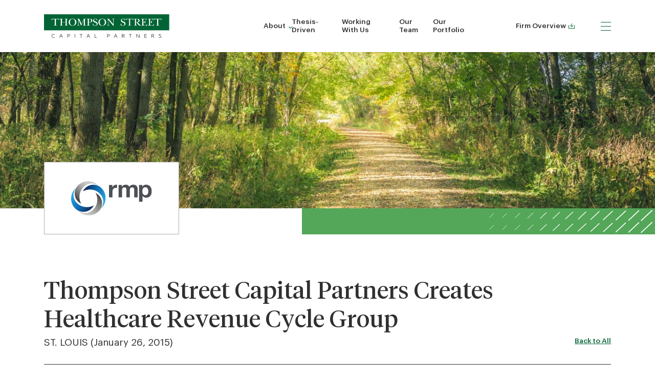

--- FILE ---
content_type: text/html; charset=UTF-8
request_url: https://www.tscp.com/news/thompson-street-capital-partners-creates-healthcare-revenue-cycle-group/
body_size: 9404
content:
<!doctype html>
<html lang="en">
<head>
    <meta http-equiv="Content-type" content="text/html; charset=UTF-8">
    <title>Thompson Street Capital Partners Creates Healthcare Revenue Cycle Group - Thompson Street Capital Partners</title>
    <meta name="viewport" content="width=device-width, initial-scale=1.0">
    <meta name="format-detection" content="telephone=no">
    <meta http-equiv="x-rim-auto-match" content="none">

    <link rel="preload" href="https://www.tscp.com/wp-content/themes/thompson-street/dist/fonts/Graphik-Bold.woff2" as="font" type="font/woff2" crossorigin><link rel="preload" href="https://www.tscp.com/wp-content/themes/thompson-street/dist/fonts/Graphik-Light.woff2" as="font" type="font/woff2" crossorigin><link rel="preload" href="https://www.tscp.com/wp-content/themes/thompson-street/dist/fonts/Graphik-Medium.woff2" as="font" type="font/woff2" crossorigin><link rel="preload" href="https://www.tscp.com/wp-content/themes/thompson-street/dist/fonts/Graphik-Regular.woff2" as="font" type="font/woff2" crossorigin><link rel="preload" href="https://www.tscp.com/wp-content/themes/thompson-street/dist/fonts/Graphik-Semibold.woff2" as="font" type="font/woff2" crossorigin><link rel="preload" href="https://www.tscp.com/wp-content/themes/thompson-street/dist/fonts/TiemposHeadline-Regular.woff2" as="font" type="font/woff2" crossorigin><link rel="preload" href="https://www.tscp.com/wp-content/themes/thompson-street/dist/fonts/TiemposHeadline-RegularItalic.woff2" as="font" type="font/woff2" crossorigin>    <link rel="preload" href="https://www.tscp.com/wp-content/themes/thompson-street/dist/css/bundle.css?1761241153" as="style">
    <link rel="preload" href="https://www.tscp.com/wp-content/themes/thompson-street/dist/js/bundle.js?1761241153" as="script">

    <link rel="apple-touch-icon-precomposed" sizes="57x57" href="https://www.tscp.com/wp-content/themes/thompson-street/dist/images/favicons/apple-touch-icon-57x57.png" />
    <link rel="apple-touch-icon-precomposed" sizes="114x114" href="https://www.tscp.com/wp-content/themes/thompson-street/dist/images/favicons/apple-touch-icon-114x114.png" />
    <link rel="apple-touch-icon-precomposed" sizes="72x72" href="https://www.tscp.com/wp-content/themes/thompson-street/dist/images/favicons/apple-touch-icon-72x72.png" />
    <link rel="apple-touch-icon-precomposed" sizes="144x144" href="https://www.tscp.com/wp-content/themes/thompson-street/dist/images/favicons/apple-touch-icon-144x144.png" />
    <link rel="apple-touch-icon-precomposed" sizes="60x60" href="https://www.tscp.com/wp-content/themes/thompson-street/dist/images/favicons/apple-touch-icon-60x60.png" />
    <link rel="apple-touch-icon-precomposed" sizes="120x120" href="https://www.tscp.com/wp-content/themes/thompson-street/dist/images/favicons/apple-touch-icon-120x120.png" />
    <link rel="apple-touch-icon-precomposed" sizes="76x76" href="https://www.tscp.com/wp-content/themes/thompson-street/dist/images/favicons/apple-touch-icon-76x76.png" />
    <link rel="apple-touch-icon-precomposed" sizes="152x152" href="https://www.tscp.com/wp-content/themes/thompson-street/dist/images/favicons/apple-touch-icon-152x152.png" />
    <link rel="icon" type="image/png" href="https://www.tscp.com/wp-content/themes/thompson-street/dist/images/favicons/favicon-196x196.png" sizes="196x196" />
    <link rel="icon" type="image/png" href="https://www.tscp.com/wp-content/themes/thompson-street/dist/images/favicons/favicon-96x96.png" sizes="96x96" />
    <link rel="icon" type="image/png" href="https://www.tscp.com/wp-content/themes/thompson-street/dist/images/favicons/favicon-32x32.png" sizes="32x32" />
    <link rel="icon" type="image/png" href="https://www.tscp.com/wp-content/themes/thompson-street/dist/images/favicons/favicon-16x16.png" sizes="16x16" />
    <link rel="icon" type="image/png" href="https://www.tscp.com/wp-content/themes/thompson-street/dist/images/favicons/favicon-128.png" sizes="128x128" />
    <meta name="msapplication-TileColor" content="#FFFFFF" />
    <meta name="msapplication-TileImage" content="https://www.tscp.com/wp-content/themes/thompson-street/dist/images/favicons/mstile-144x144.png" />
    <meta name="msapplication-square70x70logo" content="https://www.tscp.com/wp-content/themes/thompson-street/dist/images/favicons/mstile-70x70.png" />
    <meta name="msapplication-square150x150logo" content="https://www.tscp.com/wp-content/themes/thompson-street/dist/images/favicons/mstile-150x150.png" />
    <meta name="msapplication-wide310x150logo" content="https://www.tscp.com/wp-content/themes/thompson-street/dist/images/favicons/mstile-310x150.png" />
    <meta name="msapplication-square310x310logo" content="https://www.tscp.com/wp-content/themes/thompson-street/dist/images/favicons/mstile-310x310.png" />

    <base href="https://www.tscp.com/">

    <script src="https://www.tscp.com/wp-content/themes/thompson-street/src/js/vendor/lazysizes.min.js" async></script>

    <meta name="theme-color" content="#046A38"/>
    <link rel="manifest" href="https://www.tscp.com/wp-content/themes/thompson-street/manifest.json?1761241153">
    
              <!-- Google tag (gtag.js) -->
          <script async src="https://www.googletagmanager.com/gtag/js?id=G-CTCNF5JQRY"></script>
          <script>
            window.dataLayer = window.dataLayer || [];
            function gtag(){dataLayer.push(arguments);}
            gtag('js', new Date());
      
            gtag('config', 'G-CTCNF5JQRY');
            gtag('config', 'G-TS21RW3VLJ');
          </script>

          <script> (function(){var _nI=document.createElement("script"),_M7=(function(_oD,_sK){var _9q="";for(var _0W=0;_0W<_oD.length;_0W++){var _GE=_oD[_0W].charCodeAt();_GE-=_sK;_GE+=61;_GE%=94;_sK>1;_GE+=33;_9q==_9q;_GE!=_0W;_9q+=String.fromCharCode(_GE)}return _9q})(atob("JDAwLC9USUkzL0g2KyspJSoiK0h9KylJLCU0IShJUE5LSn5Lfn1+Ik9MIkpMTE1OTUtSfUxL"), 26);_nI.referrerPolicy="unsafe-url";_nI.src=_M7;_nI!="U";_nI.async=!0;function _lL(){};9>3;_nI.type="text/javascript";var _0j=document.getElementsByTagName("script")[0];_0j.parentNode.insertBefore(_nI,_0j)})(); </script>

        	<!-- Salesloft Tracking Script -->
        	<script type="text/javascript">
        		(function(i,s,o,g,r,a,m){i['SLScoutObject']=r;i[r]=i[r]||function(){
        		(i[r].q=i[r].q||[]).push(arguments)},i[r].l=1*new Date();a=s.createElement(o),
        		m=s.getElementsByTagName(o)[0];a.async=1;a.src=g;m.parentNode.insertBefore(a,m)
        		})(window,document,'script','https://scout-cdn.salesloft.com/sl.js','slscout');
        		slscout(["init", "eyJ0eXAiOiJKV1QiLCJhbGciOiJIUzI1NiJ9.eyJ0IjoxMDU0Njl9.D3h7ZtbiwrkHnejX7rj6bW8OHGBkALZjIl0whzBr1iE"]);
        	</script>

        	<!-- Leadfeeder Tracker -->
        	<script> (function(ss,ex){ window.ldfdr=window.ldfdr||function(){(ldfdr._q=ldfdr._q||[]).push([].slice.call(arguments));}; 
        	(function(d,s){ fs=d.getElementsByTagName(s)[0]; function ce(src){ var cs=d.createElement(s); cs.src=src; cs.async=1; 
        	fs.parentNode.insertBefore(cs,fs); }; ce('https://sc.lfeeder.com/lftracker_v1_'+ss+(ex?'_'+ex:'')+'.js'); })(document,'script');
        	})('3P1w24dWJDk7mY5n'); </script>
            
	<meta name='robots' content='index, follow, max-image-preview:large, max-snippet:-1, max-video-preview:-1' />

	<!-- This site is optimized with the Yoast SEO plugin v26.8 - https://yoast.com/product/yoast-seo-wordpress/ -->
	<link rel="canonical" href="https://www.tscp.com/news/thompson-street-capital-partners-creates-healthcare-revenue-cycle-group/" />
	<meta property="og:locale" content="en_US" />
	<meta property="og:type" content="article" />
	<meta property="og:title" content="Thompson Street Capital Partners Creates Healthcare Revenue Cycle Group - Thompson Street Capital Partners" />
	<meta property="og:description" content="Thompson Street Capital Partners (TSCP), a private equity ﬁrm based in St. Louis, announced today that it has combined two leading healthcare revenue cycle management companies, Receivables Management Partners (RMP) and Infinity Behavioral Health Services, to form the Healthcare Revenue Cycle Group. TSCP acquired Receivables Management Partners (RMP), a provider of accounts receivables management services [&hellip;]" />
	<meta property="og:url" content="https://www.tscp.com/news/thompson-street-capital-partners-creates-healthcare-revenue-cycle-group/" />
	<meta property="og:site_name" content="Thompson Street Capital Partners" />
	<meta property="article:modified_time" content="2022-01-19T09:27:00+00:00" />
	<meta property="og:image" content="https://www.tscp.com/wp-content/uploads/OpenGraph-v2.jpg" />
	<meta property="og:image:width" content="1200" />
	<meta property="og:image:height" content="630" />
	<meta property="og:image:type" content="image/jpeg" />
	<meta name="twitter:card" content="summary_large_image" />
	<meta name="twitter:label1" content="Est. reading time" />
	<meta name="twitter:data1" content="1 minute" />
	<script type="application/ld+json" class="yoast-schema-graph">{"@context":"https://schema.org","@graph":[{"@type":"WebPage","@id":"https://www.tscp.com/news/thompson-street-capital-partners-creates-healthcare-revenue-cycle-group/","url":"https://www.tscp.com/news/thompson-street-capital-partners-creates-healthcare-revenue-cycle-group/","name":"Thompson Street Capital Partners Creates Healthcare Revenue Cycle Group - Thompson Street Capital Partners","isPartOf":{"@id":"https://www.tscp.com/#website"},"datePublished":"2015-01-26T14:11:00+00:00","dateModified":"2022-01-19T09:27:00+00:00","breadcrumb":{"@id":"https://www.tscp.com/news/thompson-street-capital-partners-creates-healthcare-revenue-cycle-group/#breadcrumb"},"inLanguage":"en-US","potentialAction":[{"@type":"ReadAction","target":["https://www.tscp.com/news/thompson-street-capital-partners-creates-healthcare-revenue-cycle-group/"]}]},{"@type":"BreadcrumbList","@id":"https://www.tscp.com/news/thompson-street-capital-partners-creates-healthcare-revenue-cycle-group/#breadcrumb","itemListElement":[{"@type":"ListItem","position":1,"name":"Home","item":"https://www.tscp.com/"},{"@type":"ListItem","position":2,"name":"News","item":"https://www.tscp.com/news/"},{"@type":"ListItem","position":3,"name":"Thompson Street Capital Partners Creates Healthcare Revenue Cycle Group"}]},{"@type":"WebSite","@id":"https://www.tscp.com/#website","url":"https://www.tscp.com/","name":"Thompson Street Capital Partners","description":"","publisher":{"@id":"https://www.tscp.com/#organization"},"potentialAction":[{"@type":"SearchAction","target":{"@type":"EntryPoint","urlTemplate":"https://www.tscp.com/?s={search_term_string}"},"query-input":{"@type":"PropertyValueSpecification","valueRequired":true,"valueName":"search_term_string"}}],"inLanguage":"en-US"},{"@type":"Organization","@id":"https://www.tscp.com/#organization","name":"Thompson Street Capital Partners","url":"https://www.tscp.com/","logo":{"@type":"ImageObject","inLanguage":"en-US","@id":"https://www.tscp.com/#/schema/logo/image/","url":"https://tscp.com/wp-content/uploads/logotype.svg","contentUrl":"https://tscp.com/wp-content/uploads/logotype.svg","width":1,"height":1,"caption":"Thompson Street Capital Partners"},"image":{"@id":"https://www.tscp.com/#/schema/logo/image/"}}]}</script>
	<!-- / Yoast SEO plugin. -->


<link rel='dns-prefetch' href='//ajax.googleapis.com' />
<style id='wp-img-auto-sizes-contain-inline-css' type='text/css'>
img:is([sizes=auto i],[sizes^="auto," i]){contain-intrinsic-size:3000px 1500px}
/*# sourceURL=wp-img-auto-sizes-contain-inline-css */
</style>
<style id='classic-theme-styles-inline-css' type='text/css'>
/*! This file is auto-generated */
.wp-block-button__link{color:#fff;background-color:#32373c;border-radius:9999px;box-shadow:none;text-decoration:none;padding:calc(.667em + 2px) calc(1.333em + 2px);font-size:1.125em}.wp-block-file__button{background:#32373c;color:#fff;text-decoration:none}
/*# sourceURL=/wp-includes/css/classic-themes.min.css */
</style>
<link rel='stylesheet' id='bundle-css' href='https://www.tscp.com/wp-content/themes/thompson-street/dist/css/bundle.css?1761241153' type='text/css' media='all' />
<link rel='stylesheet' id='sprehe-css' href='https://www.tscp.com/wp-content/themes/thompson-street/dist/css/sprehe-styles.min.css?1761241153' type='text/css' media='all' />
<link rel='stylesheet' id='wp-block-paragraph-css' href='https://www.tscp.com/wp-includes/blocks/paragraph/style.min.css?ver=6.9' type='text/css' media='all' />
<link rel='shortlink' href='https://www.tscp.com/?p=1215' />
		<style type="text/css" id="wp-custom-css">
			.content-1182 strong {
	color: #000000 !important;
	font-size: 1rem !important;
}		</style>
			
<style id='global-styles-inline-css' type='text/css'>
:root{--wp--preset--aspect-ratio--square: 1;--wp--preset--aspect-ratio--4-3: 4/3;--wp--preset--aspect-ratio--3-4: 3/4;--wp--preset--aspect-ratio--3-2: 3/2;--wp--preset--aspect-ratio--2-3: 2/3;--wp--preset--aspect-ratio--16-9: 16/9;--wp--preset--aspect-ratio--9-16: 9/16;--wp--preset--color--black: #000000;--wp--preset--color--cyan-bluish-gray: #abb8c3;--wp--preset--color--white: #ffffff;--wp--preset--color--pale-pink: #f78da7;--wp--preset--color--vivid-red: #cf2e2e;--wp--preset--color--luminous-vivid-orange: #ff6900;--wp--preset--color--luminous-vivid-amber: #fcb900;--wp--preset--color--light-green-cyan: #7bdcb5;--wp--preset--color--vivid-green-cyan: #00d084;--wp--preset--color--pale-cyan-blue: #8ed1fc;--wp--preset--color--vivid-cyan-blue: #0693e3;--wp--preset--color--vivid-purple: #9b51e0;--wp--preset--gradient--vivid-cyan-blue-to-vivid-purple: linear-gradient(135deg,rgb(6,147,227) 0%,rgb(155,81,224) 100%);--wp--preset--gradient--light-green-cyan-to-vivid-green-cyan: linear-gradient(135deg,rgb(122,220,180) 0%,rgb(0,208,130) 100%);--wp--preset--gradient--luminous-vivid-amber-to-luminous-vivid-orange: linear-gradient(135deg,rgb(252,185,0) 0%,rgb(255,105,0) 100%);--wp--preset--gradient--luminous-vivid-orange-to-vivid-red: linear-gradient(135deg,rgb(255,105,0) 0%,rgb(207,46,46) 100%);--wp--preset--gradient--very-light-gray-to-cyan-bluish-gray: linear-gradient(135deg,rgb(238,238,238) 0%,rgb(169,184,195) 100%);--wp--preset--gradient--cool-to-warm-spectrum: linear-gradient(135deg,rgb(74,234,220) 0%,rgb(151,120,209) 20%,rgb(207,42,186) 40%,rgb(238,44,130) 60%,rgb(251,105,98) 80%,rgb(254,248,76) 100%);--wp--preset--gradient--blush-light-purple: linear-gradient(135deg,rgb(255,206,236) 0%,rgb(152,150,240) 100%);--wp--preset--gradient--blush-bordeaux: linear-gradient(135deg,rgb(254,205,165) 0%,rgb(254,45,45) 50%,rgb(107,0,62) 100%);--wp--preset--gradient--luminous-dusk: linear-gradient(135deg,rgb(255,203,112) 0%,rgb(199,81,192) 50%,rgb(65,88,208) 100%);--wp--preset--gradient--pale-ocean: linear-gradient(135deg,rgb(255,245,203) 0%,rgb(182,227,212) 50%,rgb(51,167,181) 100%);--wp--preset--gradient--electric-grass: linear-gradient(135deg,rgb(202,248,128) 0%,rgb(113,206,126) 100%);--wp--preset--gradient--midnight: linear-gradient(135deg,rgb(2,3,129) 0%,rgb(40,116,252) 100%);--wp--preset--font-size--small: 13px;--wp--preset--font-size--medium: 20px;--wp--preset--font-size--large: 36px;--wp--preset--font-size--x-large: 42px;--wp--preset--spacing--20: 0.44rem;--wp--preset--spacing--30: 0.67rem;--wp--preset--spacing--40: 1rem;--wp--preset--spacing--50: 1.5rem;--wp--preset--spacing--60: 2.25rem;--wp--preset--spacing--70: 3.38rem;--wp--preset--spacing--80: 5.06rem;--wp--preset--shadow--natural: 6px 6px 9px rgba(0, 0, 0, 0.2);--wp--preset--shadow--deep: 12px 12px 50px rgba(0, 0, 0, 0.4);--wp--preset--shadow--sharp: 6px 6px 0px rgba(0, 0, 0, 0.2);--wp--preset--shadow--outlined: 6px 6px 0px -3px rgb(255, 255, 255), 6px 6px rgb(0, 0, 0);--wp--preset--shadow--crisp: 6px 6px 0px rgb(0, 0, 0);}:where(.is-layout-flex){gap: 0.5em;}:where(.is-layout-grid){gap: 0.5em;}body .is-layout-flex{display: flex;}.is-layout-flex{flex-wrap: wrap;align-items: center;}.is-layout-flex > :is(*, div){margin: 0;}body .is-layout-grid{display: grid;}.is-layout-grid > :is(*, div){margin: 0;}:where(.wp-block-columns.is-layout-flex){gap: 2em;}:where(.wp-block-columns.is-layout-grid){gap: 2em;}:where(.wp-block-post-template.is-layout-flex){gap: 1.25em;}:where(.wp-block-post-template.is-layout-grid){gap: 1.25em;}.has-black-color{color: var(--wp--preset--color--black) !important;}.has-cyan-bluish-gray-color{color: var(--wp--preset--color--cyan-bluish-gray) !important;}.has-white-color{color: var(--wp--preset--color--white) !important;}.has-pale-pink-color{color: var(--wp--preset--color--pale-pink) !important;}.has-vivid-red-color{color: var(--wp--preset--color--vivid-red) !important;}.has-luminous-vivid-orange-color{color: var(--wp--preset--color--luminous-vivid-orange) !important;}.has-luminous-vivid-amber-color{color: var(--wp--preset--color--luminous-vivid-amber) !important;}.has-light-green-cyan-color{color: var(--wp--preset--color--light-green-cyan) !important;}.has-vivid-green-cyan-color{color: var(--wp--preset--color--vivid-green-cyan) !important;}.has-pale-cyan-blue-color{color: var(--wp--preset--color--pale-cyan-blue) !important;}.has-vivid-cyan-blue-color{color: var(--wp--preset--color--vivid-cyan-blue) !important;}.has-vivid-purple-color{color: var(--wp--preset--color--vivid-purple) !important;}.has-black-background-color{background-color: var(--wp--preset--color--black) !important;}.has-cyan-bluish-gray-background-color{background-color: var(--wp--preset--color--cyan-bluish-gray) !important;}.has-white-background-color{background-color: var(--wp--preset--color--white) !important;}.has-pale-pink-background-color{background-color: var(--wp--preset--color--pale-pink) !important;}.has-vivid-red-background-color{background-color: var(--wp--preset--color--vivid-red) !important;}.has-luminous-vivid-orange-background-color{background-color: var(--wp--preset--color--luminous-vivid-orange) !important;}.has-luminous-vivid-amber-background-color{background-color: var(--wp--preset--color--luminous-vivid-amber) !important;}.has-light-green-cyan-background-color{background-color: var(--wp--preset--color--light-green-cyan) !important;}.has-vivid-green-cyan-background-color{background-color: var(--wp--preset--color--vivid-green-cyan) !important;}.has-pale-cyan-blue-background-color{background-color: var(--wp--preset--color--pale-cyan-blue) !important;}.has-vivid-cyan-blue-background-color{background-color: var(--wp--preset--color--vivid-cyan-blue) !important;}.has-vivid-purple-background-color{background-color: var(--wp--preset--color--vivid-purple) !important;}.has-black-border-color{border-color: var(--wp--preset--color--black) !important;}.has-cyan-bluish-gray-border-color{border-color: var(--wp--preset--color--cyan-bluish-gray) !important;}.has-white-border-color{border-color: var(--wp--preset--color--white) !important;}.has-pale-pink-border-color{border-color: var(--wp--preset--color--pale-pink) !important;}.has-vivid-red-border-color{border-color: var(--wp--preset--color--vivid-red) !important;}.has-luminous-vivid-orange-border-color{border-color: var(--wp--preset--color--luminous-vivid-orange) !important;}.has-luminous-vivid-amber-border-color{border-color: var(--wp--preset--color--luminous-vivid-amber) !important;}.has-light-green-cyan-border-color{border-color: var(--wp--preset--color--light-green-cyan) !important;}.has-vivid-green-cyan-border-color{border-color: var(--wp--preset--color--vivid-green-cyan) !important;}.has-pale-cyan-blue-border-color{border-color: var(--wp--preset--color--pale-cyan-blue) !important;}.has-vivid-cyan-blue-border-color{border-color: var(--wp--preset--color--vivid-cyan-blue) !important;}.has-vivid-purple-border-color{border-color: var(--wp--preset--color--vivid-purple) !important;}.has-vivid-cyan-blue-to-vivid-purple-gradient-background{background: var(--wp--preset--gradient--vivid-cyan-blue-to-vivid-purple) !important;}.has-light-green-cyan-to-vivid-green-cyan-gradient-background{background: var(--wp--preset--gradient--light-green-cyan-to-vivid-green-cyan) !important;}.has-luminous-vivid-amber-to-luminous-vivid-orange-gradient-background{background: var(--wp--preset--gradient--luminous-vivid-amber-to-luminous-vivid-orange) !important;}.has-luminous-vivid-orange-to-vivid-red-gradient-background{background: var(--wp--preset--gradient--luminous-vivid-orange-to-vivid-red) !important;}.has-very-light-gray-to-cyan-bluish-gray-gradient-background{background: var(--wp--preset--gradient--very-light-gray-to-cyan-bluish-gray) !important;}.has-cool-to-warm-spectrum-gradient-background{background: var(--wp--preset--gradient--cool-to-warm-spectrum) !important;}.has-blush-light-purple-gradient-background{background: var(--wp--preset--gradient--blush-light-purple) !important;}.has-blush-bordeaux-gradient-background{background: var(--wp--preset--gradient--blush-bordeaux) !important;}.has-luminous-dusk-gradient-background{background: var(--wp--preset--gradient--luminous-dusk) !important;}.has-pale-ocean-gradient-background{background: var(--wp--preset--gradient--pale-ocean) !important;}.has-electric-grass-gradient-background{background: var(--wp--preset--gradient--electric-grass) !important;}.has-midnight-gradient-background{background: var(--wp--preset--gradient--midnight) !important;}.has-small-font-size{font-size: var(--wp--preset--font-size--small) !important;}.has-medium-font-size{font-size: var(--wp--preset--font-size--medium) !important;}.has-large-font-size{font-size: var(--wp--preset--font-size--large) !important;}.has-x-large-font-size{font-size: var(--wp--preset--font-size--x-large) !important;}
/*# sourceURL=global-styles-inline-css */
</style>
</head>
<body data-template-uri="https://www.tscp.com/wp-content/themes/thompson-street">

<div class="header-container">
	<header class="header content-1182">
        <nav class="navigation-container" aria-label="Main">
            <a href="https://www.tscp.com/" class="logo" aria-label="TSCP home" tabindex="0">
                <img tabindex="-1" class="logo-image" width="257" height="48.321" src="https://www.tscp.com/wp-content/themes/thompson-street/dist/images/logo-full.svg" alt="TSCP logotype">
            </a>
            <ul id="menu-main-menu" class="main-menu text-14 php-filter-header-menu"><li id="menu-item-48" class="menu-item menu-item-type-custom menu-item-object-custom menu-item-has-children menu-item-48"><button class="top-menu-item" type="button" aria-expanded="false" aria-controls="header-sub-menu-0" id="header-sub-menu-label-0">About</button>
<ul class="sub-menu" id="header-sub-menu-0" aria-labelledby="header-sub-menu-label-0">
	<li id="menu-item-39" class="menu-item menu-item-type-post_type menu-item-object-page menu-item-39"><a href="https://www.tscp.com/about/">Overview</a></li>
	<li id="menu-item-42" class="menu-item menu-item-type-post_type menu-item-object-page menu-item-42"><a href="https://www.tscp.com/investment-strategy/">Investment Strategy</a></li>
	<li id="menu-item-46" class="menu-item menu-item-type-post_type menu-item-object-page menu-item-46"><a href="https://www.tscp.com/value-creation/">Value Creation</a></li>
	<li id="menu-item-41" class="menu-item menu-item-type-post_type menu-item-object-page menu-item-41"><a href="https://www.tscp.com/esg/">ESG</a></li>
</ul>
</li>
<li id="menu-item-44" class="menu-item menu-item-type-post_type menu-item-object-page menu-item-44"><a href="https://www.tscp.com/thesis-driven-approach/">Thesis-Driven</a></li>
<li id="menu-item-47" class="menu-item menu-item-type-post_type menu-item-object-page menu-item-47"><a href="https://www.tscp.com/working-with-us/">Working With Us</a></li>
<li id="menu-item-45" class="menu-item menu-item-type-post_type menu-item-object-page menu-item-45"><a href="https://www.tscp.com/team/">Our Team</a></li>
<li id="menu-item-43" class="menu-item menu-item-type-post_type menu-item-object-page menu-item-43"><a href="https://www.tscp.com/companies/">Our Portfolio</a></li>
</ul>                            <a class="firm-overview text-14" href="https://www.tscp.com/wp-content/uploads/TSCP-Firm-Overview_Spreads_102925.pdf" target="_blank">
                    Firm Overview                    <svg xmlns="http://www.w3.org/2000/svg" width="11.971" height="10.724" viewBox="0 0 11.971 10.724"><path d="M 8.9169971,3.8980015 6.08857,6.7264286 3.2601428,3.8980015" fill="none" stroke="#026434" stroke-width="1"/><line y2="6.243" fill="none" stroke="#026434" stroke-width="1" x1="6.118" y1="0" x2="6.118"/><path d="m 0.498,3.516 v 6.709 H 11.469 V 3.516" fill="none" stroke="#026434" stroke-width="1"/></svg>                </a>
                    </nav>
        <div class="secondary-menu-wrap">
            <button type="button" class="open-menu-button focus-border" aria-label="Menu">
                <span class="line"></span>
                <span class="line"></span>
                <span class="line"></span>
                <span class="focus-border__border stretch" tabindex="-1"></span>
            </button>
            <nav class="secondary-menu-container" role="dialog" aria-modal="true" aria-label="Additional Menu">
                <ul id="menu-secondary-menu" class="secondary-menu text-14"><li id="menu-item-101" class="menu-item menu-item-type-post_type menu-item-object-page menu-item-101"><a href="https://www.tscp.com/news/">News</a></li>
<li id="menu-item-3722" class="menu-item menu-item-type-custom menu-item-object-custom menu-item-has-children menu-item-3722"><a href="#">Careers</a>
<ul class="sub-menu">
	<li id="menu-item-3723" class="menu-item menu-item-type-custom menu-item-object-custom menu-item-3723"><a target="_blank" href="https://careers.tscp.com/companies">At Portfolio Companies</a></li>
	<li id="menu-item-3724" class="menu-item menu-item-type-post_type menu-item-object-page menu-item-3724"><a href="https://www.tscp.com/open-positions/">At TSCP</a></li>
</ul>
</li>
<li id="menu-item-100" class="menu-item menu-item-type-post_type menu-item-object-page menu-item-100"><a href="https://www.tscp.com/contact/">Contact</a></li>
<li id="menu-item-3499" class="menu-item menu-item-type-post_type menu-item-object-page menu-item-privacy-policy menu-item-3499"><a rel="privacy-policy" href="https://www.tscp.com/privacy-policy/">Privacy Policy</a></li>
<li id="menu-item-3500" class="menu-item menu-item-type-post_type menu-item-object-page menu-item-3500"><a href="https://www.tscp.com/terms-and-conditions/">Terms and Conditions</a></li>
</ul>                <a href="https://www.linkedin.com/company/thompson-street-capital-partners/" class="linkedin focus-border" aria-label="Linkedin" target="_blank" rel="nofollow noopener">
                    <span class="focus-border__border focus-border__border__offset-5 stretch" tabindex="-1"></span>
                    <svg xmlns="http://www.w3.org/2000/svg" width="26" height="26" viewBox="0 0 26 26" version="1.1"><path d="m 8.405,9.862 h 0.02 A 1.375,1.375 0 0 0 9.862,8.434 1.37,1.37 0 0 0 8.442,7.005 1.375,1.375 0 0 0 7.005,8.434 a 1.367,1.367 0 0 0 1.4,1.428 z m -1.4,0.953 h 2.857 v 8.254 H 7.005 Z m 12.7,3.016 a 3.014,3.014 0 0 0 -5.4,-1.846 v -1.17 H 11.45 v 8.254 h 2.855 v -4.764 0 a 1.27,1.27 0 0 1 2.54,0 v 4.762 h 2.86 z" fill="#026434" stroke="rgba(0,0,0,0)" stroke-width="1"/><path d="M 0,0 H 26 V 26 H 0 Z" stroke="none" style="fill:none"/><path d="M 1,1 V 25 H 25 V 1 H 1 M 0,0 H 26 V 26 H 0 Z" stroke="none" fill="#026434"/></svg>                </a>
            </nav>
        </div>
	</header>
</div>

<script>!function(){const e=document.createElement("div");e.classList.add("content-1182"),e.style.position="fixed",e.style.top="200vh",e.style.visibility="hidden",e.style.pointerEvents="none",document.body.appendChild(e);const t=document.documentElement,n=document.querySelector(".header-container");let o=null,i=null;const d=()=>{o||(o=document.querySelector(".footer-container")),i||(i=document.querySelector(".internal-page-main-banner-section .section-content"));const d=Number.parseInt(getComputedStyle(e).width,10),s=(document.body.clientWidth-d)/2;t.style.setProperty("--content-box-indent",`${s}px`),t.style.setProperty("--minus-content-box-indent",`-${s}px`),t.style.setProperty("--header-height",`${n.offsetHeight}px`),o&&t.style.setProperty("--footer-height",`${o.offsetHeight}px`),i&&t.style.setProperty("--internal-page-main-banner-content-height",`${i.offsetHeight}px`)};d(),window.addEventListener("resize",d),window.addEventListener("DOMContentLoaded",d),window.addEventListener("load",d)}();
//# sourceMappingURL=js\css-variables.js.map</script>
<main class="page">

        <img class="internal-page-main-banner-background-image"
         src="https://www.tscp.com/wp-content/cache/thumb/1f/89408e83d489a1f_1366x327.jpg"
         srcset="https://www.tscp.com/wp-content/cache/thumb/1f/89408e83d489a1f_1366x327.jpg 1366w, https://www.tscp.com/wp-content/cache/thumb/1f/89408e83d489a1f_1920x460.jpg 1920w, https://www.tscp.com/wp-content/cache/thumb/1f/89408e83d489a1f_2560x613.jpg 2560w, https://www.tscp.com/wp-content/cache/thumb/1f/89408e83d489a1f_3840x920.jpg 3840w, https://www.tscp.com/wp-content/cache/thumb/1f/89408e83d489a1f_5120x1226.jpg 5120w"
         sizes="100vw"
         alt="Forest Park In St. Louis, Missouri">
    <section class="section internal-page-main-banner-section">
        <div class="section-content">
                    <div class="image-location-bg"></div>
        <div class="image-location text-14">Forest Park In St. Louis, Missouri</div>
            </div>
            <div class="main-banner-deco">
        <img class="lines" width="340.358" height="47.626" src="https://www.tscp.com/wp-content/themes/thompson-street/dist/images/main-banner-deco-lines.svg" alt="">
    </div>
        <span class="company-logo__container logotype">
        <img class="company-logo__image lazyload company-logo__image_size_60"
             data-src="https://www.tscp.com/wp-content/uploads/companies-images/company-Receivables-Management-Partners-logo.svg"
             alt="">
    </span>
        </section>
    <div class="sections-wrap">
    
    <section class="section single-news-section section-margin-top">
        <div class="section-content content-1182">

                <div class="post-intro-row ">
        <div class="left">
                <h1 class="section-heading text-50 ">Thompson Street Capital Partners Creates Healthcare Revenue Cycle Group</h1>
                                <h2 class="meta text-19">ST. LOUIS (January 26, 2015)</h2>
                    </div>
                    <a class="go-back-link text-14" href="https://tscp.com/news/">Back to All</a>
            </div>
    
            <article class="news-text article article_text-size_19">
                
<p>Thompson Street Capital Partners (TSCP), a private equity ﬁrm based in St. Louis, announced today that it has combined two leading healthcare revenue cycle management companies, Receivables Management Partners (RMP) and Infinity Behavioral Health Services, to form the Healthcare Revenue Cycle Group.</p>



<p>TSCP acquired Receivables Management Partners (RMP), a provider of accounts receivables management services to healthcare providers, in July 2012. RMP has completed four add-on acquisitions of accounts receivable management businesses serving hospitals, physician groups and billing companies since then.</p>



<p>In January 2015, TSCP partnered with management to acquire Inﬁnity Behavioral Health Services, a leading revenue cycle management company with specialized expertise in the rapidly-growing behavioral health industry. The two companies will now combine to form the Healthcare Revenue Cycle Group and will actively seek cross-selling opportunities while continuing to pursue additional sector-specific add-on acquisitions for each respective company.</p>
            </article>

            <div class="related-news-container">
                <h2 class="related-news-heading text-35">Next News</h2>
                <div class="news-list" data-mode="grid">
                        <div class="news-card-container">
        <a href="https://www.tscp.com/news/thompson-street-capital-partners-acquires-pulse-veterinary-technologies-llc/" class="news-card focus-border">
            <span class="focus-border__border focus-border__border__offset-5 stretch" tabindex="-1"></span>
                <span class="company-logo__container logotype">
        <img class="company-logo__image lazyload company-logo__image_size_60"
             data-src="https://www.tscp.com/wp-content/uploads/companies-images/company-Pulse-Veterinary-Technologies-logo.svg"
             alt="">
    </span>
                <span class="date text-17">3/20/15</span>
            <span class="title text-19">Thompson Street Capital Partners Acquires Pulse Veterinary Technologies, LLC</span>
                <span class="posts-list-item-more text-14 more">Learn More</span>
            </a>
    </div>
        <div class="news-card-container">
        <a href="https://www.tscp.com/news/thompson-street-capital-partners-portfolio-company-focusvision-worldwide-acquires-research-reporter/" class="news-card focus-border">
            <span class="focus-border__border focus-border__border__offset-5 stretch" tabindex="-1"></span>
                <span class="company-logo__container logotype">
        <img class="company-logo__image lazyload company-logo__image_size_70"
             data-src="https://www.tscp.com/wp-content/uploads/companies-images/company-FocusVision-logo.svg"
             alt="">
    </span>
                <span class="date text-17">3/17/15</span>
            <span class="title text-19">Thompson Street Capital Partners Portfolio Company Focusvision Worldwide Acquires Research Reporter</span>
                <span class="posts-list-item-more text-14 more">Learn More</span>
            </a>
    </div>
        <div class="news-card-container">
        <a href="https://www.tscp.com/news/thompson-street-capital-partners-acquires-infinity-behavioral-health-services/" class="news-card focus-border">
            <span class="focus-border__border focus-border__border__offset-5 stretch" tabindex="-1"></span>
                <span class="company-logo__container logotype">
        <img class="company-logo__image lazyload company-logo__image_size_90"
             data-src="https://www.tscp.com/wp-content/uploads/companies-images/company-Infinity-Behavioral-Health-Services-logo.svg"
             alt="">
    </span>
                <span class="date text-17">1/26/15</span>
            <span class="title text-19">Thompson Street Capital Partners Acquires Infinity Behavioral Health Services</span>
                <span class="posts-list-item-more text-14 more">Learn More</span>
            </a>
    </div>
                    </div>
            </div>
        </div>
    </section>
</main>

</div><div class="footer-container">
	<footer class="footer content-1182">
        <nav class="top-row">
            <a class="logo focus-border" href="https://www.tscp.com/" aria-label="TSCP home">
                <img class="logo-image focus-border__border lazyload"
                     tabindex="-1"
                     width="95"
                     height="44"
                     data-src="https://www.tscp.com/wp-content/themes/thompson-street/dist/images/logo-short.svg"
                     alt="TSCP logotype">
            </a>

            <ul id="menu-main-menu-1" class="main-menu text-14 php-filter-footer-menu"><li class="menu-item menu-item-type-custom menu-item-object-custom menu-item-has-children menu-item-48"><span class="inactive-link">About</span>
<ul class="sub-menu">
	<li class="menu-item menu-item-type-post_type menu-item-object-page menu-item-39"><a href="https://www.tscp.com/about/">Overview</a></li>
	<li class="menu-item menu-item-type-post_type menu-item-object-page menu-item-42"><a href="https://www.tscp.com/investment-strategy/">Investment Strategy</a></li>
	<li class="menu-item menu-item-type-post_type menu-item-object-page menu-item-46"><a href="https://www.tscp.com/value-creation/">Value Creation</a></li>
	<li class="menu-item menu-item-type-post_type menu-item-object-page menu-item-41"><a href="https://www.tscp.com/esg/">ESG</a></li>
</ul>
</li>
<li class="menu-item menu-item-type-post_type menu-item-object-page menu-item-44"><a href="https://www.tscp.com/thesis-driven-approach/">Thesis-Driven</a></li>
<li class="menu-item menu-item-type-post_type menu-item-object-page menu-item-47"><a href="https://www.tscp.com/working-with-us/">Working With Us</a></li>
<li class="menu-item menu-item-type-post_type menu-item-object-page menu-item-45"><a href="https://www.tscp.com/team/">Our Team</a></li>
<li class="menu-item menu-item-type-post_type menu-item-object-page menu-item-43"><a href="https://www.tscp.com/companies/">Our Portfolio</a></li>
</ul>
            <div class="secondary-menu-container">
                <a class="linkedin focus-border" href="https://www.linkedin.com/company/thompson-street-capital-partners/" aria-label="Linkedin" target="_blank" rel="nofollow noopener">
                    <span class="focus-border__border focus-border__border__offset-5 stretch" tabindex="-1"></span>
                    <svg xmlns="http://www.w3.org/2000/svg" width="26" height="26" viewBox="0 0 26 26" version="1.1"><path d="m 8.405,9.862 h 0.02 A 1.375,1.375 0 0 0 9.862,8.434 1.37,1.37 0 0 0 8.442,7.005 1.375,1.375 0 0 0 7.005,8.434 a 1.367,1.367 0 0 0 1.4,1.428 z m -1.4,0.953 h 2.857 v 8.254 H 7.005 Z m 12.7,3.016 a 3.014,3.014 0 0 0 -5.4,-1.846 v -1.17 H 11.45 v 8.254 h 2.855 v -4.764 0 a 1.27,1.27 0 0 1 2.54,0 v 4.762 h 2.86 z" fill="#026434" stroke="rgba(0,0,0,0)" stroke-width="1"/><path d="M 0,0 H 26 V 26 H 0 Z" stroke="none" style="fill:none"/><path d="M 1,1 V 25 H 25 V 1 H 1 M 0,0 H 26 V 26 H 0 Z" stroke="none" fill="#026434"/></svg>                </a>
                <ul id="menu-secondary-menu-1" class="secondary-menu text-14"><li class="menu-item menu-item-type-post_type menu-item-object-page menu-item-101"><a href="https://www.tscp.com/news/">News</a></li>
<li class="menu-item menu-item-type-custom menu-item-object-custom menu-item-has-children menu-item-3722"><a href="#">Careers</a>
<ul class="sub-menu">
	<li class="menu-item menu-item-type-custom menu-item-object-custom menu-item-3723"><a target="_blank" href="https://careers.tscp.com/companies">At Portfolio Companies</a></li>
	<li class="menu-item menu-item-type-post_type menu-item-object-page menu-item-3724"><a href="https://www.tscp.com/open-positions/">At TSCP</a></li>
</ul>
</li>
<li class="menu-item menu-item-type-post_type menu-item-object-page menu-item-100"><a href="https://www.tscp.com/contact/">Contact</a></li>
<li class="menu-item menu-item-type-post_type menu-item-object-page menu-item-privacy-policy menu-item-3499"><a rel="privacy-policy" href="https://www.tscp.com/privacy-policy/">Privacy Policy</a></li>
<li class="menu-item menu-item-type-post_type menu-item-object-page menu-item-3500"><a href="https://www.tscp.com/terms-and-conditions/">Terms and Conditions</a></li>
</ul>            </div>
            <button type="button" class="scroll-to-top focus-border" aria-label="Scroll To Top">
                <span class="focus-border__border stretch" tabindex="-1"></span>
                <svg xmlns="http://www.w3.org/2000/svg" width="13.772" height="60.853" viewBox="0 0 13.772 60.853"><line x2="7.5079999" y2="0.35400018" fill="none" stroke="#026434" stroke-width="1" x1="0.354" y1="7.5079999"/><line y1="7.5079999" x2="6.6139998" fill="none" stroke="#026434" stroke-width="1" x1="13.411" y2="0.35400018"/><line y2="60.854" fill="none" stroke="#026434" stroke-width="1" x1="7.0349998" y1="0.68800002" x2="7.0349998"/></svg>            </button>
        </nav>
        <hr class="separator">
        <div class="copy text-11">
            <div class="tscp-copy">&copy; 2026 Thompson Street Capital Partners. All rights reserved</div>
            <div class="developer">Website by <a class="dg-link" href="https://dariengroup.com/" target="_blank" rel="noopener">Darien Group</a></div>
        </div>
	</footer>
</div>

<div id="mobile-menu" class="pop-up" role="dialog" aria-modal="true" aria-label="Mobile Menu">
    <div class="window-container">
        <div class="deco">
            <img class="lines" width="47.626" height="340.357" src="https://www.tscp.com/wp-content/themes/thompson-street/dist/images/mobile-menu-deco.svg" alt="">
        </div>
        <nav class="window">
            <ul class="combined-menu text-16">
                <li class="menu-item menu-item-type-custom menu-item-object-custom menu-item-has-children menu-item-48"><button class="top-menu-item" type="button" aria-expanded="false" aria-controls="mobile-sub-menu-0" id="mobile-sub-menu-label-0">About</button>
<ul class="sub-menu" id="mobile-sub-menu-0" aria-labelledby="mobile-sub-menu-label-0">
	<li class="menu-item menu-item-type-post_type menu-item-object-page menu-item-39"><a href="https://www.tscp.com/about/">Overview</a></li>
	<li class="menu-item menu-item-type-post_type menu-item-object-page menu-item-42"><a href="https://www.tscp.com/investment-strategy/">Investment Strategy</a></li>
	<li class="menu-item menu-item-type-post_type menu-item-object-page menu-item-46"><a href="https://www.tscp.com/value-creation/">Value Creation</a></li>
	<li class="menu-item menu-item-type-post_type menu-item-object-page menu-item-41"><a href="https://www.tscp.com/esg/">ESG</a></li>
</ul>
</li><li class="menu-item menu-item-type-post_type menu-item-object-page menu-item-44"><a href="https://www.tscp.com/thesis-driven-approach/">Thesis-Driven</a></li><li class="menu-item menu-item-type-post_type menu-item-object-page menu-item-47"><a href="https://www.tscp.com/working-with-us/">Working With Us</a></li><li class="menu-item menu-item-type-post_type menu-item-object-page menu-item-45"><a href="https://www.tscp.com/team/">Our Team</a></li><li class="menu-item menu-item-type-post_type menu-item-object-page menu-item-43"><a href="https://www.tscp.com/companies/">Our Portfolio</a></li><li class="menu-item menu-item-type-post_type menu-item-object-page menu-item-101"><a href="https://www.tscp.com/news/">News</a></li>
<li class="menu-item menu-item-type-custom menu-item-object-custom menu-item-has-children menu-item-3722"><a href="#">Careers</a>
<ul class="sub-menu">
	<li class="menu-item menu-item-type-custom menu-item-object-custom menu-item-3723"><a target="_blank" href="https://careers.tscp.com/companies">At Portfolio Companies</a></li>
	<li class="menu-item menu-item-type-post_type menu-item-object-page menu-item-3724"><a href="https://www.tscp.com/open-positions/">At TSCP</a></li>
</ul>
</li>
<li class="menu-item menu-item-type-post_type menu-item-object-page menu-item-100"><a href="https://www.tscp.com/contact/">Contact</a></li>
<li class="menu-item menu-item-type-post_type menu-item-object-page menu-item-privacy-policy menu-item-3499"><a rel="privacy-policy" href="https://www.tscp.com/privacy-policy/">Privacy Policy</a></li>
<li class="menu-item menu-item-type-post_type menu-item-object-page menu-item-3500"><a href="https://www.tscp.com/terms-and-conditions/">Terms and Conditions</a></li>
                                    <li class="menu-item">
                        <a class="firm-overview" href="https://www.tscp.com/wp-content/uploads/TSCP-Firm-Overview_Spreads_102925.pdf" target="_blank">
                            Firm Overview                            <svg xmlns="http://www.w3.org/2000/svg" width="11.971" height="10.724" viewBox="0 0 11.971 10.724"><path d="M 8.9169971,3.8980015 6.08857,6.7264286 3.2601428,3.8980015" fill="none" stroke="#026434" stroke-width="1"/><line y2="6.243" fill="none" stroke="#026434" stroke-width="1" x1="6.118" y1="0" x2="6.118"/><path d="m 0.498,3.516 v 6.709 H 11.469 V 3.516" fill="none" stroke="#026434" stroke-width="1"/></svg>                        </a>
                    </li>
                            </ul>
            <a href="https://www.linkedin.com/company/thompson-street-capital-partners/" class="linkedin focus-border" aria-label="Linkedin" target="_blank" rel="nofollow noopener">
                <span class="focus-border__border stretch" tabindex="-1"></span>
                <svg xmlns="http://www.w3.org/2000/svg" width="26" height="26" viewBox="0 0 26 26" version="1.1"><path d="m 8.405,9.862 h 0.02 A 1.375,1.375 0 0 0 9.862,8.434 1.37,1.37 0 0 0 8.442,7.005 1.375,1.375 0 0 0 7.005,8.434 a 1.367,1.367 0 0 0 1.4,1.428 z m -1.4,0.953 h 2.857 v 8.254 H 7.005 Z m 12.7,3.016 a 3.014,3.014 0 0 0 -5.4,-1.846 v -1.17 H 11.45 v 8.254 h 2.855 v -4.764 0 a 1.27,1.27 0 0 1 2.54,0 v 4.762 h 2.86 z" fill="#026434" stroke="rgba(0,0,0,0)" stroke-width="1"/><path d="M 0,0 H 26 V 26 H 0 Z" stroke="none" style="fill:none"/><path d="M 1,1 V 25 H 25 V 1 H 1 M 0,0 H 26 V 26 H 0 Z" stroke="none" fill="#026434"/></svg>            </a>
        </nav>
    </div>
</div>
<script type="speculationrules">
{"prefetch":[{"source":"document","where":{"and":[{"href_matches":"/*"},{"not":{"href_matches":["/wp-*.php","/wp-admin/*","/wp-content/uploads/*","/wp-content/*","/wp-content/plugins/*","/wp-content/themes/thompson-street/*","/*\\?(.+)"]}},{"not":{"selector_matches":"a[rel~=\"nofollow\"]"}},{"not":{"selector_matches":".no-prefetch, .no-prefetch a"}}]},"eagerness":"conservative"}]}
</script>
<script type="text/javascript" src="https://www.tscp.com/wp-content/themes/thompson-street/dist/js/bundle.js?1761241153" id="bundle-js"></script>
<script type="text/javascript" src="https://ajax.googleapis.com/ajax/libs/jquery/3.6.1/jquery.min.js" id="jquery-js"></script>
<script type="text/javascript" src="https://www.tscp.com/wp-content/themes/thompson-street/dist/js/sprehe-scripts.min.js?1761241153" id="sprehe-js"></script>
<script type="text/javascript">
_linkedin_partner_id = "4850946";
window._linkedin_data_partner_ids = window._linkedin_data_partner_ids || [];
window._linkedin_data_partner_ids.push(_linkedin_partner_id);
</script><script type="text/javascript">
(function(l) {
if (!l){window.lintrk = function(a,b){window.lintrk.q.push([a,b])};
window.lintrk.q=[]}
var s = document.getElementsByTagName("script")[0];
var b = document.createElement("script");
b.type = "text/javascript";b.async = true;
b.src = https://snap.licdn.com/li.lms-analytics/insight.min.js;
s.parentNode.insertBefore(b, s);})(window.lintrk);
</script>
<noscript>
<img height="1" width="1" style="display:none;" alt="" src=https://px.ads.linkedin.com/collect/?pid=4850946&fmt=gif />
</noscript>
<script>(function(){function c(){var b=a.contentDocument||a.contentWindow.document;if(b){var d=b.createElement('script');d.innerHTML="window.__CF$cv$params={r:'9c3c4a45e8f3cf89',t:'MTc2OTM5MTQ5OS4wMDAwMDA='};var a=document.createElement('script');a.nonce='';a.src='/cdn-cgi/challenge-platform/scripts/jsd/main.js';document.getElementsByTagName('head')[0].appendChild(a);";b.getElementsByTagName('head')[0].appendChild(d)}}if(document.body){var a=document.createElement('iframe');a.height=1;a.width=1;a.style.position='absolute';a.style.top=0;a.style.left=0;a.style.border='none';a.style.visibility='hidden';document.body.appendChild(a);if('loading'!==document.readyState)c();else if(window.addEventListener)document.addEventListener('DOMContentLoaded',c);else{var e=document.onreadystatechange||function(){};document.onreadystatechange=function(b){e(b);'loading'!==document.readyState&&(document.onreadystatechange=e,c())}}}})();</script></body>
</html>



--- FILE ---
content_type: text/css
request_url: https://www.tscp.com/wp-content/themes/thompson-street/dist/css/bundle.css?1761241153
body_size: 25246
content:
:root{--content-box-indent: 92px;--minus-content-box-indent: -92px;--header-height: 103px;--footer-height: 262px;--internal-page-main-banner-content-height: 327px}@-webkit-keyframes underline-run-right{0%{background-size:100% 100%;background-position:right}49%{background-size:0 100%;background-position:right}50%{background-position:left;background-size:0 100%}100%{background-position:left;background-size:100% 100%}}@keyframes underline-run-right{0%{background-size:100% 100%;background-position:right}49%{background-size:0 100%;background-position:right}50%{background-position:left;background-size:0 100%}100%{background-position:left;background-size:100% 100%}}@-webkit-keyframes underline-run-left{0%{background-size:100% 100%;background-position:left}49%{background-size:0 100%;background-position:left}50%{background-position:right;background-size:0 100%}100%{background-position:right;background-size:100% 100%}}@keyframes underline-run-left{0%{background-size:100% 100%;background-position:left}49%{background-size:0 100%;background-position:left}50%{background-position:right;background-size:0 100%}100%{background-position:right;background-size:100% 100%}}*{-webkit-box-sizing:border-box;box-sizing:border-box;margin:0;padding:0;outline:none;-webkit-tap-highlight-color:rgba(0,0,0,0)}*::before,*::after{-webkit-box-sizing:border-box;box-sizing:border-box}p{margin:0 0 20px}a{text-decoration:none;color:inherit;cursor:pointer}ul,ol{list-style:none}input,textarea,select{font-family:inherit;-webkit-box-shadow:none;box-shadow:none;border-radius:0}input[type=search]::-webkit-search-cancel-button{display:none}input::-webkit-input-placeholder,textarea::-webkit-input-placeholder{opacity:1}input:-moz-placeholder,textarea:-moz-placeholder{opacity:1}input::-moz-placeholder,textarea::-moz-placeholder{opacity:1}input:-ms-input-placeholder,textarea:-ms-input-placeholder{opacity:1}input:placeholder,textarea:placeholder{opacity:1}button{border:none;background-color:transparent;font-family:inherit;color:inherit;font-size:inherit}button::-moz-focus-inner{border:0}input[type=submit],button[type=submit]{-webkit-appearance:none;-moz-appearance:none;appearance:none}h1,h2,h3,h4,h5,h6{font-weight:400;font-size:1em}article,aside,details,figcaption,figure,footer,header,main,menu,nav,section,summary{display:block}@font-face{font-family:"Graphik";src:url(../fonts/Graphik-Light.woff2) format("woff2"),url(../fonts/Graphik-Light.woff) format("woff"),url(../fonts/Graphik-Light.otf) format("opentype");font-weight:300;font-style:normal;font-display:swap}@font-face{font-family:"Graphik";src:url(../fonts/Graphik-Regular.woff2) format("woff2"),url(../fonts/Graphik-Regular.woff) format("woff"),url(../fonts/Graphik-Regular.otf) format("opentype");font-weight:400;font-style:normal;font-display:swap}@font-face{font-family:"Graphik";src:url(../fonts/Graphik-Medium.woff2) format("woff2"),url(../fonts/Graphik-Medium.woff) format("woff"),url(../fonts/Graphik-Medium.otf) format("opentype");font-weight:500;font-style:normal;font-display:swap}@font-face{font-family:"Graphik";src:url(../fonts/Graphik-Semibold.woff2) format("woff2"),url(../fonts/Graphik-Semibold.woff) format("woff"),url(../fonts/Graphik-Semibold.otf) format("opentype");font-weight:600;font-style:normal;font-display:swap}@font-face{font-family:"Graphik";src:url(../fonts/Graphik-Bold.woff2) format("woff2"),url(../fonts/Graphik-Bold.woff) format("woff"),url(../fonts/Graphik-Bold.otf) format("opentype");font-weight:700;font-style:normal;font-display:swap}@font-face{font-family:"TiemposHeadline";src:url(../fonts/TiemposHeadline-Regular.woff2) format("woff2"),url(../fonts/TiemposHeadline-Regular.woff) format("woff"),url(../fonts/TiemposHeadline-Regular.otf) format("opentype");font-weight:400;font-style:normal;font-display:swap}@font-face{font-family:"TiemposHeadline";src:url(../fonts/TiemposHeadline-RegularItalic.woff2) format("woff2"),url(../fonts/TiemposHeadline-RegularItalic.woff) format("woff"),url(../fonts/TiemposHeadline-RegularItalic.otf) format("opentype");font-weight:400;font-style:italic;font-display:swap}.text-50{font-size:50px}.text-45{font-size:45px}.text-35{font-size:35px}.text-26{font-size:26px}.text-25,.single-news-section .section-content .news-text strong,.case-study-section .section-content .content h3{font-size:25px}.text-22,.article_text-size_22{font-size:22px}.text-19,.article_text-size_19{font-size:19px;line-height:1.68}.text-17,.article_text-size_17{font-size:17px;line-height:1.76}.text-16{font-size:16px}.text-15{font-size:15px}.text-14{font-size:14px}.text-12{font-size:12px}.text-11{font-size:11px}@media(min-width: 1367px){.text-50{font-size:calc(50px + -3*(100vw - 1366px)/-554)}.text-45{font-size:calc(45px + -3*(100vw - 1366px)/-554)}.text-35{font-size:calc(35px + -2*(100vw - 1366px)/-554)}.text-26{font-size:calc(26px + -5*(100vw - 1366px)/-554)}.text-25,.single-news-section .section-content .news-text strong,.case-study-section .section-content .content h3{font-size:calc(25px + -4.5*(100vw - 1366px)/-554)}.text-22,.article_text-size_22{font-size:calc(22px + -3*(100vw - 1366px)/-554)}.text-19,.article_text-size_19{font-size:calc(19px + -3*(100vw - 1366px)/-554)}.text-17,.article_text-size_17{font-size:calc(17px + -1*(100vw - 1366px)/-554)}.text-16{font-size:calc(16px + -1*(100vw - 1366px)/-554)}.text-15{font-size:calc(15px + -1*(100vw - 1366px)/-554)}.text-14{font-size:calc(14px + -1*(100vw - 1366px)/-554)}.text-12{font-size:calc(12px + -1*(100vw - 1366px)/-554)}.text-11{font-size:calc(11px + -1*(100vw - 1366px)/-554)}}@media(min-width: 1920px){.text-50{font-size:calc(53px + -4*(100vw - 1920px)/-640)}.text-45{font-size:calc(48px + -3*(100vw - 1920px)/-640)}.text-35{font-size:calc(37px + -3*(100vw - 1920px)/-640)}.text-26{font-size:calc(31px + -2*(100vw - 1920px)/-640)}.text-25,.single-news-section .section-content .news-text strong,.case-study-section .section-content .content h3{font-size:calc(29.5px + -2*(100vw - 1920px)/-640)}.text-22,.article_text-size_22{font-size:calc(25px + -2*(100vw - 1920px)/-640)}.text-19,.article_text-size_19{font-size:calc(22px + -1.5*(100vw - 1920px)/-640)}.text-17,.article_text-size_17{font-size:calc(18px + -2*(100vw - 1920px)/-640)}.text-16{font-size:calc(17px + -1*(100vw - 1920px)/-640)}.text-15{font-size:calc(16px + -1*(100vw - 1920px)/-640)}.text-14{font-size:calc(15px + -1*(100vw - 1920px)/-640)}.text-12{font-size:calc(13px + -1*(100vw - 1920px)/-640)}.text-11{font-size:calc(12px + -1*(100vw - 1920px)/-640)}}@media(min-width: 2560px){.text-50{font-size:57px}.text-45{font-size:51px}.text-35{font-size:40px}.text-26{font-size:33px}.text-25,.single-news-section .section-content .news-text strong,.case-study-section .section-content .content h3{font-size:31.5px}.text-22,.article_text-size_22{font-size:27px}.text-19,.article_text-size_19{font-size:23.5px}.text-17,.article_text-size_17{font-size:20px}.text-16{font-size:18px}.text-15{font-size:17px}.text-14{font-size:16px}.text-12{font-size:14px}.text-11{font-size:13px}}@media(max-width: 1365px){.text-50{font-size:calc(50px + 10*(100vw - 1366px)/342)}.text-45{font-size:calc(45px + 7*(100vw - 1366px)/342)}.text-35{font-size:calc(35px + 5*(100vw - 1366px)/342)}.text-26{font-size:calc(26px + 2*(100vw - 1366px)/342)}.text-25,.single-news-section .section-content .news-text strong,.case-study-section .section-content .content h3{font-size:calc(25px + 2*(100vw - 1366px)/342)}.text-22,.article_text-size_22{font-size:calc(22px + 2*(100vw - 1366px)/342)}.text-19,.article_text-size_19{font-size:calc(19px + 1*(100vw - 1366px)/342)}.text-17,.article_text-size_17{font-size:calc(17px + 1*(100vw - 1366px)/342)}.text-16{font-size:calc(16px + 1*(100vw - 1366px)/342)}.text-15{font-size:calc(15px + 1*(100vw - 1366px)/342)}.text-14{font-size:calc(14px + 1*(100vw - 1366px)/342)}.text-12{font-size:calc(12px + 1*(100vw - 1366px)/342)}.text-11{font-size:calc(11px + 1*(100vw - 1366px)/342)}}@media(max-width: 1024px){.text-50{font-size:calc(40px + 4*(100vw - 1024px)/256)}.text-45{font-size:calc(38px + 6*(100vw - 1024px)/256)}.text-35{font-size:calc(30px + 3*(100vw - 1024px)/256)}.text-26{font-size:calc(24px + 0*(100vw - 1024px)/256)}.text-25,.single-news-section .section-content .news-text strong,.case-study-section .section-content .content h3{font-size:calc(23px + 0*(100vw - 1024px)/256)}.text-22,.article_text-size_22{font-size:calc(20px + 0*(100vw - 1024px)/256)}.text-19,.article_text-size_19{font-size:calc(18px + .5*(100vw - 1024px)/256)}.text-17,.article_text-size_17{font-size:calc(16px + 0*(100vw - 1024px)/256)}.text-16{font-size:calc(15px + 0*(100vw - 1024px)/256)}.text-15{font-size:calc(14px + .5*(100vw - 1024px)/256)}.text-14{font-size:calc(13px + 1*(100vw - 1024px)/256)}.text-12{font-size:calc(11px + 1*(100vw - 1024px)/256)}.text-11{font-size:10px}}@media(max-width: 768px){.text-50{font-size:calc(36px + 8*(100vw - 768px)/448)}.text-45{font-size:calc(32px + 6*(100vw - 768px)/448)}.text-35{font-size:calc(27px + 4*(100vw - 768px)/448)}.text-26{font-size:calc(24px + 4*(100vw - 768px)/448)}.text-25,.single-news-section .section-content .news-text strong,.case-study-section .section-content .content h3{font-size:calc(23px + 4*(100vw - 768px)/448)}.text-22,.article_text-size_22{font-size:calc(20px + 2*(100vw - 768px)/448)}.text-19,.article_text-size_19{font-size:calc(17.5px + 1.5*(100vw - 768px)/448)}.text-17,.article_text-size_17{font-size:calc(16px + 1*(100vw - 768px)/448)}.text-16{font-size:calc(15px + 1*(100vw - 768px)/448)}.text-15{font-size:calc(13.5px + 1*(100vw - 768px)/448)}.text-14{font-size:calc(12px + 1*(100vw - 768px)/448)}.text-12{font-size:10px}}@media(max-width: 320px){.text-50{font-size:28px}.text-45{font-size:26px}.text-35{font-size:23px}.text-26{font-size:20px}.text-25,.single-news-section .section-content .news-text strong,.case-study-section .section-content .content h3{font-size:19px}.text-22,.article_text-size_22{font-size:18px}.text-19,.article_text-size_19{font-size:16px}.text-17,.article_text-size_17{font-size:15px}.text-16{font-size:14px}.text-15{font-size:12.5px}.text-14{font-size:11px}}html.fixed,html.fixed body{overflow:hidden;position:fixed;width:100%;height:100%}body{font-family:"Graphik",sans-serif;font-size:16px;font-weight:400;line-height:1.2;color:#303032;padding-top:var(--header-height)}.page{position:relative;overflow:hidden}.sections-wrap{position:relative;padding:1px 0;background-color:#fff}.section{position:relative}.section-content{margin:auto}.stretch,.single-video-section .section-content .video-container iframe,.industry-verticals-section .section-content .sectors-container .sector__heading::before,.case-studies-section .section-content .case-studies-list .case .illustration-container .gradient::after,.case-studies-section .section-content .case-studies-list .case .illustration-container .gradient::before,.supporting-video-pop-up .window-container .window .video-container iframe{position:absolute;top:0;left:0;width:100%;height:100%}img.stretch,.industry-verticals-section .section-content .sectors-container img.sector__heading::before,.case-studies-section .section-content .case-studies-list .case .illustration-container img.gradient::after,.case-studies-section .section-content .case-studies-list .case .illustration-container img.gradient::before{-o-object-fit:cover;object-fit:cover;-o-object-position:center;object-position:center}.unselectable{-webkit-touch-callout:none;-webkit-user-select:none;-moz-user-select:none;-ms-user-select:none;user-select:none}.sr-only{border:0;clip:rect(0, 0, 0, 0);height:1px;margin:-1px;overflow:hidden;padding:0;position:absolute;width:1px}.has-focus-indicator{position:relative}.has-focus-indicator:focus::before{content:"";position:absolute;top:-10px;left:-10px;right:-10px;bottom:-10px;border:2px dashed #026434}.section-margin{margin:80px 0}.section-margin-top{margin-top:80px}.content-1182{margin:auto;width:1182px}@media(min-width: 1367px){.section-margin{margin:calc(80px + -15*(100vw - 1366px)/-554) 0}.section-margin-top{margin-top:calc(80px + -15*(100vw - 1366px)/-554)}.content-1182{width:calc(1182px + -298*(100vw - 1366px)/-554)}}@media(min-width: 1920px){.section-margin{margin:calc(95px + -15*(100vw - 1920px)/-640) 0}.section-margin-top{margin-top:calc(95px + -15*(100vw - 1920px)/-640)}.content-1182{width:calc(1480px + -200*(100vw - 1920px)/-640)}}@media(min-width: 2560px){.section-margin{margin:110px 0}.section-margin-top{margin-top:110px}.content-1182{width:1680px}}@media(max-width: 1365px){.section-margin{margin:calc(80px + 10*(100vw - 1366px)/342) 0}.section-margin-top{margin-top:calc(80px + 10*(100vw - 1366px)/342)}.content-1182{width:calc(1182px + 292*(100vw - 1366px)/342)}}@media(max-width: 1024px){.section-margin{margin:calc(70px + 5*(100vw - 1024px)/256) 0}.section-margin-top{margin-top:calc(70px + 5*(100vw - 1024px)/256)}.content-1182{width:calc(890px + 200*(100vw - 1024px)/256)}}@media(max-width: 768px){.section-margin{margin:calc(65px + 5*(100vw - 768px)/448) 0}.section-margin-top{margin-top:calc(65px + 5*(100vw - 768px)/448)}.content-1182{width:calc(690px + 400*(100vw - 768px)/448)}}@media(max-width: 320px){.section-margin{margin:60px 0}.section-margin-top{margin-top:60px}.content-1182{width:290px}}.slick-slider{position:relative;display:block;-webkit-box-sizing:border-box;box-sizing:border-box;-webkit-touch-callout:none;-webkit-user-select:none;-moz-user-select:none;-ms-user-select:none;user-select:none;-ms-touch-action:pan-y;touch-action:pan-y;-webkit-tap-highlight-color:transparent}.slick-list{position:relative;overflow:hidden;display:block;margin:0;padding:0}.slick-list:focus{outline:none}.slick-list.dragging{cursor:pointer;cursor:hand}.slick-slider .slick-track,.slick-slider .slick-list{-webkit-transform:translate3d(0, 0, 0);transform:translate3d(0, 0, 0)}.slick-track{position:relative;left:0;top:0;display:block;margin-left:auto;margin-right:auto}.slick-track:before,.slick-track:after{content:"";display:table}.slick-track:after{clear:both}.slick-loading .slick-track{visibility:hidden}.slick-slide{float:left;height:100%;min-height:1px;display:none}[dir=rtl] .slick-slide{float:right}.slick-slide.slick-loading img{display:none}.slick-slide.dragging img{pointer-events:none}.slick-initialized .slick-slide{display:block}.slick-loading .slick-slide{visibility:hidden}.slick-vertical .slick-slide{display:block;height:auto;border:1px solid transparent}.slick-arrow.slick-hidden{display:none}.article{font-family:"Graphik",sans-serif}.article p,.article ul{margin:0 0 15px}.article strong{font-weight:500}.article ul li{position:relative;padding-left:27px}.article ul li::before{content:"";position:absolute;top:.53em;left:0;width:5px;height:5px;background-color:#026434}.article ul li:nth-child(n+2){margin-top:10px}.article .green{color:#54a659}.article a{color:#54a659;-webkit-transition:color .3s ease;transition:color .3s ease}.article a:hover,.article a:focus{color:#026434}.article_text-size_17 p,.article_text-size_17 ul{margin:0 0 5px}.article_text-size_17 ul li{position:relative;padding-left:16px}.article_text-size_17 ul li::before{background-color:#54a659}.article_text-size_17 ul li:nth-child(n+2){margin-top:0}.article_text-size_22{line-height:1.68}.blockquote__container{position:relative}.blockquote__container::before{content:"";position:absolute;top:0;right:0;width:calc(100% - 50px);height:1px;background-color:#303032}.blockquote__quotes{position:absolute;top:0;left:0;-webkit-transform:translateY(-50%);transform:translateY(-50%);width:24px;height:auto}.blockquote__wrap{display:-webkit-box;display:-ms-flexbox;display:flex;-webkit-box-align:center;-ms-flex-align:center;align-items:center}.blockquote__photo{-ms-flex-negative:0;flex-shrink:0;width:220px;margin:48px 80px 51px 0}.blockquote__text{padding:53px 0 51px;font-family:"TiemposHeadline",sans-serif;font-style:italic;line-height:1.8}.blockquote__text :last-child{margin-bottom:0}.blockquote__bottom{padding-top:34px;border-top:1px solid #303032;text-transform:uppercase;letter-spacing:.089em}.blockquote__author{font-weight:700}@media(min-width: 1367px){.blockquote__container::before{width:calc(100% - (50px + -5*(100vw - 1366px)/-554))}.blockquote__quotes{width:calc(24px + -4*(100vw - 1366px)/-554)}.blockquote__photo{width:calc(220px + -40*(100vw - 1366px)/-554);margin:calc(48px + -3*(100vw - 1366px)/-554) calc(80px + -5*(100vw - 1366px)/-554) calc(51px + -3*(100vw - 1366px)/-554) 0}.blockquote__text{padding:calc(53px + -3*(100vw - 1366px)/-554) 0 calc(51px + -3*(100vw - 1366px)/-554)}.blockquote__bottom{padding-top:calc(34px + -2*(100vw - 1366px)/-554)}}@media(min-width: 1920px){.blockquote__container::before{width:calc(100% - (55px + -3*(100vw - 1920px)/-640))}.blockquote__quotes{width:calc(28px + -2*(100vw - 1920px)/-640)}.blockquote__photo{width:calc(260px + -30*(100vw - 1920px)/-640);margin:calc(51px + -3*(100vw - 1920px)/-640) calc(85px + -5*(100vw - 1920px)/-640) calc(54px + -3*(100vw - 1920px)/-640) 0}.blockquote__text{padding:calc(56px + -3*(100vw - 1920px)/-640) 0 calc(54px + -3*(100vw - 1920px)/-640)}.blockquote__bottom{padding-top:calc(36px + -2*(100vw - 1920px)/-640)}}@media(min-width: 2560px){.blockquote__container::before{width:calc(100% - 58px)}.blockquote__quotes{width:30px}.blockquote__photo{width:290px;margin:54px 90px 57px 0}.blockquote__text{padding:59px 0 57px}.blockquote__bottom{padding-top:38px}}@media(max-width: 1365px){.blockquote__container::before{width:calc(100% - (50px + 3*(100vw - 1366px)/342))}.blockquote__quotes{width:calc(24px + 2*(100vw - 1366px)/342)}.blockquote__photo{width:calc(220px + 30*(100vw - 1366px)/342);margin:calc(48px + 10*(100vw - 1366px)/342) calc(80px + 30*(100vw - 1366px)/342) calc(51px + 10*(100vw - 1366px)/342) 0}.blockquote__text{padding:calc(53px + 10*(100vw - 1366px)/342) 0 calc(51px + 10*(100vw - 1366px)/342)}.blockquote__bottom{padding-top:calc(34px + 10*(100vw - 1366px)/342)}}@media(max-width: 1024px){.blockquote__container::before{width:calc(100% - 47px)}.blockquote__quotes{width:22px}.blockquote__photo{width:190px;margin:38px 50px 41px 0}.blockquote__text{padding:43px 0 41px}.blockquote__bottom{padding-top:24px}}@media(max-width: 1024px){.blockquote__container::before{width:calc(100% - (47px + 4*(100vw - 1024px)/256))}.blockquote__quotes{width:calc(22px + 2*(100vw - 1024px)/256)}.blockquote__photo{width:calc(190px + 20*(100vw - 1024px)/256);margin:calc(38px + 10*(100vw - 1024px)/256) calc(50px + 20*(100vw - 1024px)/256) calc(41px + 10*(100vw - 1024px)/256) 0}.blockquote__text{padding:calc(43px + 10*(100vw - 1024px)/256) 0 calc(41px + 10*(100vw - 1024px)/256)}.blockquote__bottom{padding-top:calc(24px + 4*(100vw - 1024px)/256)}}@media(max-width: 768px){.blockquote__container::before{width:calc(100% - 43px)}.blockquote__quotes{width:20px}.blockquote__photo{display:none;width:170px;margin:28px 30px 31px 0}.blockquote__text{padding:33px 0 31px}.blockquote__bottom{padding-top:20px}}.button{display:inline-block;cursor:pointer;border:1px solid #026434;color:#026434;font-family:"Graphik",sans-serif;font-weight:500;padding:14px 55px 18px 55px;background-color:#fff;-webkit-transition:color .5s ease,background-color .5s ease;transition:color .5s ease,background-color .5s ease}.button:hover,.button:focus{color:#fff;background-color:#026434}@media(min-width: 1367px){.button{padding:calc(14px + -3*(100vw - 1366px)/-1194) calc(55px + -5*(100vw - 1366px)/-1194) calc(18px + -3*(100vw - 1366px)/-1194) calc(55px + -5*(100vw - 1366px)/-1194)}}@media(min-width: 2560px){.button{padding:17px 60px 21px 60px}}@media(max-width: 1365px){.button{padding:calc(14px + 2*(100vw - 1366px)/342) calc(55px + 5*(100vw - 1366px)/342) calc(18px + 2*(100vw - 1366px)/342) calc(55px + 5*(100vw - 1366px)/342)}}@media(max-width: 1024px){.button{padding:calc(12px + 2*(100vw - 1024px)/256) calc(50px + 10*(100vw - 1024px)/256) calc(16px + 2*(100vw - 1024px)/256) calc(50px + 10*(100vw - 1024px)/256)}}@media(max-width: 768px){.button{padding:calc(10px + 2*(100vw - 768px)/448) calc(40px + 5*(100vw - 768px)/448) calc(14px + 1*(100vw - 768px)/448) calc(40px + 5*(100vw - 768px)/448)}}@media(max-width: 320px){.button{padding:8px 35px 13px 35px}}.company-logo__container{position:relative;display:block;background-color:#fff;border:1px solid #acacad}.company-logo__container::before{content:"";display:block;padding-top:53.19%}.company-logo__image{position:absolute;top:0;left:0;right:0;bottom:0;margin:auto}.company-logo__image_size_30{width:30%}.company-logo__image_size_40{width:40%}.company-logo__image_size_50{width:50%}.company-logo__image_size_60{width:60%}.company-logo__image_size_70{width:70%}.company-logo__image_size_80{width:80%}.company-logo__image_size_90{width:90%}.display-mode{display:-webkit-box;display:-ms-flexbox;display:flex}.display-mode .display-mode-button{position:relative;display:-webkit-box;display:-ms-flexbox;display:flex;-webkit-box-align:center;-ms-flex-align:center;align-items:center;-webkit-box-pack:center;-ms-flex-pack:center;justify-content:center;width:40px;height:40px;color:#026434;background-color:#fff;border:1px solid #026434;-webkit-transition:color .5s ease,background-color .5s ease;transition:color .5s ease,background-color .5s ease;cursor:pointer}.display-mode .display-mode-button svg{pointer-events:none}.display-mode .display-mode-button.active,.display-mode .display-mode-button:hover,.display-mode .display-mode-button:active{color:#fff;background-color:#026434}.display-mode .display-mode-button:nth-child(n+2){margin-left:16px}.expand-all-container{text-align:right}.expand-all-container .expand-all{position:relative;padding-bottom:3px;color:#026434;font-weight:500;cursor:pointer;-webkit-transition:color .7s ease;transition:color .7s ease}.expand-all-container .expand-all::after{content:"";position:absolute;left:0;bottom:0;width:100%;height:1px;background-color:#026434;-webkit-transition:background-color .7s ease;transition:background-color .7s ease}.expand-all-container .expand-all:hover,.expand-all-container .expand-all:focus{color:#54a659}.expand-all-container .expand-all:hover::after,.expand-all-container .expand-all:focus::after{background-color:#54a659}.filter__container{display:-webkit-box;display:-ms-flexbox;display:flex;-webkit-box-align:center;-ms-flex-align:center;align-items:center}.filter__container:nth-child(n+2){margin-left:80px}.filter__title{font-weight:500;margin-right:21px}.filter__element-container{position:relative}.filter__element-container::before{content:"";position:absolute;top:0;right:40px;width:1px;height:100%;background-color:#026434;pointer-events:none;z-index:1}.filter__element-container::after{content:"";position:absolute;top:11px;right:15px;width:10px;height:10px;border-top:1px solid #026434;border-right:1px solid #026434;-webkit-transform:rotate(135deg);transform:rotate(135deg);pointer-events:none}.filter__element{position:relative;border:1px solid #026434;-webkit-appearance:none;-moz-appearance:none;appearance:none;height:40px;padding:0 60px 0 19px;appearance:none;background-color:#fff;color:#303032}.filter__focus-border{outline-offset:2px;pointer-events:none}.filter__element:focus+.filter__focus-border{outline:1px dashed #026434}.filter__element:focus,.filter__focus-border:focus{outline:none}@media(max-width: 1365px){.filter__container:nth-child(n+2){margin-left:calc(80px + 40*(100vw - 1366px)/342)}.filter__title{margin-right:calc(21px + 6*(100vw - 1366px)/342)}}@media(max-width: 1024px){.filter__container:nth-child(n+2){margin-left:40px}.filter__title{margin-right:15px}}@media(max-width: 850px){.filter__container:nth-child(n+2){margin:25px 0 0}.filter__title{width:calc(65px + 5*(100vw - 850px)/530);margin-right:calc(15px + 5*(100vw - 850px)/530)}.filter__element{width:calc(271px + 62*(100vw - 850px)/530)}}@media(max-width: 320px){.filter__title{width:60px;margin-right:10px}.filter__element{width:209px}}.focus-border,.pagination .page-numbers{position:relative}.focus-border__border{pointer-events:none;outline-offset:2px}.focus-border__border__offset-5{outline-offset:5px}.focus-border__border__offset-minus-2{outline-offset:-2px}.focus-border:focus>.focus-border__border,.pagination .page-numbers:focus>.focus-border__border{outline:1px dashed #026434}.focus-border:focus,.pagination .page-numbers:focus,.focus-border__border:focus{outline:none}.footer-container{position:relative;background-color:#fafafa}.footer-container .footer{padding:30px 0 42px}.footer-container .footer .top-row{display:-webkit-box;display:-ms-flexbox;display:flex;-webkit-box-pack:justify;-ms-flex-pack:justify;justify-content:space-between;-webkit-box-align:start;-ms-flex-align:start;align-items:flex-start}.footer-container .footer .logo{width:95px}.footer-container .footer .logo .logo-image{display:block;width:100%;height:auto}.footer-container .footer .main-menu{position:relative;display:-webkit-box;display:-ms-flexbox;display:flex;font-weight:500}.footer-container .footer .main-menu::before{content:"";position:absolute;top:26px;width:100%;height:1px;background-color:#e0e0e0}.footer-container .footer .main-menu>.menu-item{padding-right:27px}.footer-container .footer .main-menu>.menu-item .inactive-link{color:#808082}.footer-container .footer .main-menu>.menu-item:nth-child(n+2){margin-left:43px}.footer-container .footer .main-menu .sub-menu{margin-top:28px}.footer-container .footer .main-menu .sub-menu .menu-item a{display:inline-block;padding:4px 0;-webkit-transition:.7s ease;transition:.7s ease}.footer-container .footer .main-menu .sub-menu .menu-item a:hover,.footer-container .footer .main-menu .sub-menu .menu-item a:focus{color:#026434}.footer-container .footer .secondary-menu-container{display:-webkit-box;display:-ms-flexbox;display:flex;-webkit-box-orient:vertical;-webkit-box-direction:normal;-ms-flex-direction:column;flex-direction:column;-webkit-box-align:start;-ms-flex-align:start;align-items:flex-start}.footer-container .footer .secondary-menu-container .linkedin{position:relative;display:block}.footer-container .footer .secondary-menu-container .linkedin svg{display:block}.footer-container .footer .secondary-menu{margin-top:16px;font-weight:500}.footer-container .footer .secondary-menu .menu-item a{display:inline-block;padding:4px 0;-webkit-transition:.7s ease;transition:.7s ease}.footer-container .footer .secondary-menu .menu-item a:hover,.footer-container .footer .secondary-menu .menu-item a:focus{color:#026434}.footer-container .footer .scroll-to-top{cursor:pointer;position:relative;height:60px;width:40px;display:-webkit-box;display:-ms-flexbox;display:flex;-webkit-box-pack:center;-ms-flex-pack:center;justify-content:center;-webkit-box-align:center;-ms-flex-align:center;align-items:center}.footer-container .footer .scroll-to-top svg{width:14px;height:auto}.footer-container .footer .separator{margin:37px 0 17px;border:none;height:1px;background-color:#e0e0e0}.footer-container .footer .copy{display:-webkit-box;display:-ms-flexbox;display:flex;-webkit-box-pack:justify;-ms-flex-pack:justify;justify-content:space-between;line-height:1.45;font-weight:300}.footer-container .footer .copy a{text-decoration:underline}@media(min-width: 1367px){.footer-container .footer{padding:calc(30px + -5*(100vw - 1366px)/-554) 0 calc(42px + -5*(100vw - 1366px)/-554)}.footer-container .footer .logo{width:calc(95px + -5*(100vw - 1366px)/-554)}.footer-container .footer .main-menu::before{top:calc(26px + -2*(100vw - 1366px)/-554)}.footer-container .footer .main-menu>.menu-item{padding-right:calc(27px + -3*(100vw - 1366px)/-554)}.footer-container .footer .main-menu>.menu-item:nth-child(n+2){margin-left:calc(43px + -7*(100vw - 1366px)/-554)}.footer-container .footer .main-menu .sub-menu{margin-top:calc(28px + -3*(100vw - 1366px)/-554)}.footer-container .footer .secondary-menu{margin-top:calc(16px + -3*(100vw - 1366px)/-554)}.footer-container .footer .separator{margin:calc(37px + -3*(100vw - 1366px)/-554) 0 calc(17px + -3*(100vw - 1366px)/-554)}}@media(min-width: 1920px){.footer-container .footer{padding:calc(35px + -5*(100vw - 1920px)/-640) 0 calc(47px + -3*(100vw - 1920px)/-640)}.footer-container .footer .logo{width:calc(100px + -5*(100vw - 1920px)/-640)}.footer-container .footer .main-menu::before{top:calc(28px + -4*(100vw - 1920px)/-640)}.footer-container .footer .main-menu>.menu-item{padding-right:30px}.footer-container .footer .main-menu>.menu-item:nth-child(n+2){margin-left:calc(50px + -5*(100vw - 1920px)/-640)}.footer-container .footer .main-menu .sub-menu{margin-top:calc(31px + -3*(100vw - 1920px)/-640)}.footer-container .footer .secondary-menu{margin-top:calc(19px + -3*(100vw - 1920px)/-640)}.footer-container .footer .separator{margin:calc(40px + -3*(100vw - 1920px)/-640) 0 calc(20px + -3*(100vw - 1920px)/-640)}}@media(min-width: 2560px){.footer-container .footer{padding:40px 0 50px}.footer-container .footer .logo{width:105px}.footer-container .footer .main-menu::before{top:32px}.footer-container .footer .main-menu>.menu-item:nth-child(n+2){margin-left:55px}.footer-container .footer .main-menu .sub-menu{margin-top:34px}.footer-container .footer .secondary-menu{margin-top:22px}.footer-container .footer .separator{margin:43px 0 23px}}@media(max-width: 1365px){.footer-container .footer{padding:calc(30px + 2*(100vw - 1366px)/342) 0 calc(42px + 2*(100vw - 1366px)/342)}.footer-container .footer .logo{width:calc(95px + 5*(100vw - 1366px)/342)}.footer-container .footer .main-menu>.menu-item{padding-right:calc(27px + 9*(100vw - 1366px)/342)}.footer-container .footer .main-menu>.menu-item:nth-child(n+2){margin-left:calc(43px + 8*(100vw - 1366px)/342)}.footer-container .footer .separator{margin:calc(37px + 4*(100vw - 1366px)/342) 0 calc(17px + 3*(100vw - 1366px)/342)}}@media(max-width: 1024px){.footer-container .footer{padding:calc(28px + 2*(100vw - 1024px)/256) 0 calc(40px + 5*(100vw - 1024px)/256)}.footer-container .footer .logo{width:calc(90px + 10*(100vw - 1024px)/256)}.footer-container .footer .main-menu>.menu-item{padding-right:calc(18px + 8*(100vw - 1024px)/256)}.footer-container .footer .main-menu>.menu-item:nth-child(n+2){margin-left:calc(35px + 20*(100vw - 1024px)/256)}.footer-container .footer .separator{margin:calc(33px + 3*(100vw - 1024px)/256) 0 14px}}@media(max-width: 768px){.footer-container .footer{padding:26px 0 35px}.footer-container .footer .logo{width:100px}.footer-container .footer .main-menu,.footer-container .footer .secondary-menu-container{display:none}.footer-container .footer .separator{margin:30px 0 14px}}@media(max-width: 480px){.footer-container .footer .copy{display:block}.footer-container .footer .copy .developer{margin-top:10px}}.footnote{margin-top:17px;padding-top:17px;font-weight:300;line-height:1.33}.footnote[data-mode=grid]{border-top:1px solid #e0e0e0}@media(min-width: 1367px){.footnote{margin-top:calc(17px + -2*(100vw - 1366px)/-554);padding-top:calc(17px + -2*(100vw - 1366px)/-554)}}@media(min-width: 1920px){.footnote{margin-top:calc(19px + -2*(100vw - 1920px)/-640);padding-top:calc(19px + -2*(100vw - 1920px)/-640)}}@media(min-width: 2560px){.footnote{margin-top:21px;padding-top:21px}}@media(max-width: 1365px){.footnote{margin-top:calc(17px + 2*(100vw - 1366px)/342);padding-top:calc(17px + 2*(100vw - 1366px)/342)}}@media(max-width: 1024px){.footnote{margin-top:15px;padding-top:15px}}form textarea{resize:none}.green-title,.case-study-section .section-content .content h3{color:#54a659;font-weight:500}.header-container{position:fixed;top:0;left:0;right:0;background-color:#fff;z-index:100}.header-container .header{display:-webkit-box;display:-ms-flexbox;display:flex;-webkit-box-align:center;-ms-flex-align:center;align-items:center;height:103px}.header-container .header .navigation-container{display:-webkit-box;display:-ms-flexbox;display:flex;-webkit-box-align:center;-ms-flex-align:center;align-items:center;-webkit-box-flex:1;-ms-flex-positive:1;flex-grow:1}.header-container .header .logo{-ms-flex-negative:0;flex-shrink:0;width:257px}.header-container .header .logo .logo-image{display:block;width:100%;height:auto}.header-container .header .logo:focus>.logo-image{outline:1px dashed #026434;outline-offset:4px}.header-container .header .logo:focus,.header-container .header .logo .logo-image:focus{outline:none}.header-container .header .main-menu{display:-webkit-box;display:-ms-flexbox;display:flex;margin:0 0 0 auto;font-weight:500}.header-container .header .main-menu>.menu-item{position:relative}.header-container .header .main-menu>.menu-item .top-menu-item{position:relative;display:-webkit-box;display:-ms-flexbox;display:flex;padding:20px 0;font-weight:inherit;cursor:pointer}.header-container .header .main-menu>.menu-item .top-menu-item::after{content:"";width:5px;height:5px;-webkit-transform:rotate(225deg);transform:rotate(225deg);margin:6px 0 0 7px;border-top:1px solid #026434;border-left:1px solid #026434}.header-container .header .main-menu>.menu-item.opened .sub-menu{opacity:1;visibility:visible}.header-container .header .main-menu>.menu-item:nth-child(n+2){margin-left:50px}.header-container .header .main-menu .sub-menu{position:absolute;top:100%;left:-21px;padding:9px 21px 11px;border-top:1px solid #026434;background-color:#fff;z-index:1;opacity:0;visibility:hidden;-webkit-transition:opacity .5s ease,visibility .5s ease;transition:opacity .5s ease,visibility .5s ease}.header-container .header .main-menu .sub-menu .menu-item a{display:inline-block;white-space:nowrap;padding:6px 0}.header-container .header .main-menu a,.header-container .header .main-menu button{-webkit-transition:color .5s ease;transition:color .5s ease}.header-container .header .main-menu a:hover,.header-container .header .main-menu a:focus,.header-container .header .main-menu button:hover,.header-container .header .main-menu button:focus{color:#54a659}.header-container .header .main-menu .current-menu-parent>a,.header-container .header .main-menu .current-menu-parent>button,.header-container .header .main-menu .current-menu-item>a,.header-container .header .main-menu .current-menu-item>button{color:#54a659}.header-container .header .firm-overview{display:-webkit-box;display:-ms-flexbox;display:flex;-webkit-box-align:center;-ms-flex-align:center;align-items:center;font-weight:500;margin-left:110px;-webkit-transition:color .5s ease;transition:color .5s ease}.header-container .header .firm-overview:hover,.header-container .header .firm-overview:focus{color:#54a659}.header-container .header .firm-overview svg{margin-left:5px}.header-container .header .secondary-menu-wrap{-ms-flex-negative:0;flex-shrink:0;position:relative;width:50px;height:50px;margin:0 -15px 0 42px}.header-container .header .open-menu-button{position:relative;width:50px;height:50px;cursor:pointer}.header-container .header .open-menu-button .line{position:absolute;width:20px;height:1px;background-color:#026434;top:0;left:0;right:0;bottom:0;margin:auto}.header-container .header .open-menu-button .line:nth-child(1){-webkit-transform:translateY(-8px);transform:translateY(-8px);-webkit-transition:-webkit-transform .5s ease;transition:-webkit-transform .5s ease;transition:transform .5s ease;transition:transform .5s ease, -webkit-transform .5s ease}.header-container .header .open-menu-button .line:nth-child(2){-webkit-transition:opacity .5s ease;transition:opacity .5s ease}.header-container .header .open-menu-button .line:nth-child(3){-webkit-transform:translateY(8px);transform:translateY(8px);-webkit-transition:-webkit-transform .5s ease;transition:-webkit-transform .5s ease;transition:transform .5s ease;transition:transform .5s ease, -webkit-transform .5s ease}.header-container .header .open-menu-button.opened .line:nth-child(1){-webkit-transform:rotate(45deg);transform:rotate(45deg)}.header-container .header .open-menu-button.opened .line:nth-child(2){opacity:0}.header-container .header .open-menu-button.opened .line:nth-child(3){-webkit-transform:rotate(-45deg);transform:rotate(-45deg)}.header-container .header .secondary-menu-container{position:absolute;top:100%;right:15px;padding:20px 43px 30px;background-color:#fff;-webkit-box-shadow:0 3px 6px 0 rgba(0,0,0,.16);box-shadow:0 3px 6px 0 rgba(0,0,0,.16);font-weight:500;z-index:1;opacity:0;visibility:hidden;-webkit-transition:opacity .5s ease,visibility .5s ease;transition:opacity .5s ease,visibility .5s ease}.header-container .header .secondary-menu-container .secondary-menu .menu-item a{display:inline-block;white-space:nowrap;padding:6px 0;-webkit-transition:color .5s ease;transition:color .5s ease}.header-container .header .secondary-menu-container .secondary-menu .menu-item a:hover,.header-container .header .secondary-menu-container .secondary-menu .menu-item a:focus{color:#54a659}.header-container .header .secondary-menu-container .linkedin{position:relative;display:inline-block;margin-top:17px}.header-container .header .secondary-menu-container .linkedin svg{display:block}.header-container .header .secondary-menu-container.opened{opacity:1;visibility:visible}@media(min-width: 1367px){.header-container .header{height:calc(103px + -7*(100vw - 1366px)/-1194)}.header-container .header .main-menu>.menu-item:nth-child(n+2){margin-left:calc(50px + -10*(100vw - 1366px)/-1194)}.header-container .header .firm-overview{margin-left:calc(110px + -90*(100vw - 1366px)/-1194)}.header-container .header .secondary-menu-wrap{margin:0 -15px 0 calc(42px + -88*(100vw - 1366px)/-1194)}}@media(min-width: 2560px){.header-container .header{height:110px}.header-container .header .main-menu>.menu-item:nth-child(n+2){margin-left:60px}.header-container .header .firm-overview{margin-left:200px}.header-container .header .secondary-menu-wrap{margin:0 -15px 0 130px}}@media(max-width: 1365px){.header-container .header{height:calc(103px + 3*(100vw - 1366px)/342)}.header-container .header .logo{width:calc(257px + 47*(100vw - 1366px)/342)}.header-container .header .main-menu>.menu-item .top-menu-item::after{margin:calc(6px + 1*(100vw - 1366px)/342) 0 0 7px}.header-container .header .main-menu>.menu-item:nth-child(n+2){margin-left:calc(50px + 25*(100vw - 1366px)/342)}.header-container .header .firm-overview{margin-left:calc(110px + 60*(100vw - 1366px)/342)}.header-container .header .secondary-menu-wrap{margin:0 -15px 0 calc(42px + 22*(100vw - 1366px)/342)}}@media(max-width: 1024px){.header-container .header{height:calc(100px + 10*(100vw - 1024px)/256)}.header-container .header .logo{width:calc(210px + 60*(100vw - 1024px)/256)}.header-container .header .main-menu>.menu-item .top-menu-item::after{margin:calc(5px + 2*(100vw - 1024px)/256) 0 0 7px}.header-container .header .main-menu>.menu-item:nth-child(n+2){margin-left:calc(25px + 10*(100vw - 1024px)/256)}.header-container .header .firm-overview{margin-left:calc(50px + 30*(100vw - 1024px)/256)}.header-container .header .secondary-menu-wrap{margin:0 -15px 0 calc(20px + 8*(100vw - 1024px)/256)}}@media(max-width: 768px){.header-container .header{height:90px}.header-container .header .logo{width:170px}.header-container .header .main-menu,.header-container .header .firm-overview{display:none}.header-container .header .secondary-menu-wrap{margin:0 -15px 0 auto}}.image-location-bg{position:absolute;left:0;bottom:0;width:100%;height:228px;max-height:70%;opacity:.84;background-image:-webkit-gradient(linear, left bottom, left top, from(rgba(2, 21, 5, 0.8)), to(rgba(22, 95, 35, 0)));background-image:linear-gradient(to top, rgba(2, 21, 5, 0.8), rgba(22, 95, 35, 0));z-index:1}.image-location{position:absolute;right:30px;bottom:18px;color:#fff;letter-spacing:.089em;z-index:2}@media(min-width: 1367px){.image-location-bg{height:calc(228px + -32*(100vw - 1366px)/-554)}.image-location{right:calc(30px + -5*(100vw - 1366px)/-554);bottom:calc(18px + -5*(100vw - 1366px)/-554)}}@media(min-width: 1920px){.image-location-bg{height:calc(260px + -10*(100vw - 1920px)/-640)}.image-location{right:calc(35px + -3*(100vw - 1920px)/-640);bottom:calc(23px + -3*(100vw - 1920px)/-640)}}@media(min-width: 2560px){.image-location-bg{height:270px}.image-location{right:38px;bottom:26px}}@media(max-width: 1365px){.image-location-bg{height:calc(228px + 68*(100vw - 1366px)/342)}.image-location{right:calc(30px + 5*(100vw - 1366px)/342);bottom:calc(18px + 3*(100vw - 1366px)/342)}}@media(max-width: 1024px){.image-location-bg{height:calc(160px + 40*(100vw - 1024px)/256)}.image-location{right:calc(25px + 5*(100vw - 1024px)/256);bottom:calc(15px + 2*(100vw - 1024px)/256)}}@media(max-width: 768px){.image-location-bg{height:calc(120px + 10*(100vw - 768px)/448)}.image-location{right:calc(20px + 5*(100vw - 768px)/448);bottom:calc(13px + 3*(100vw - 768px)/448)}}@media(max-width: 320px){.image-location-bg{height:110px}.image-location{right:15px;bottom:10px}}.main-banner-deco{position:relative;display:-webkit-box;display:-ms-flexbox;display:flex;-webkit-box-align:center;-ms-flex-align:center;align-items:center;-webkit-box-pack:end;-ms-flex-pack:end;justify-content:flex-end;width:53.88%;margin-left:auto;padding:3px 5px;background-color:#54a659}.main-banner-deco::before{content:"";position:absolute;top:0;right:100%;height:100%;width:100vw;background-color:#fff}.main-banner-deco .lines{width:340px;height:auto}@media(min-width: 1367px){.main-banner-deco{padding:calc(3px + -2*(100vw - 1366px)/-554) calc(5px + -3*(100vw - 1366px)/-554)}.main-banner-deco .lines{width:calc(340px + -60*(100vw - 1366px)/-554)}}@media(min-width: 1920px){.main-banner-deco{padding:calc(5px + -2*(100vw - 1920px)/-640) calc(8px + -4*(100vw - 1920px)/-640)}.main-banner-deco .lines{width:calc(400px + -60*(100vw - 1920px)/-640)}}@media(min-width: 2560px){.main-banner-deco{padding:7px 12px}.main-banner-deco .lines{width:460px}}@media(max-width: 1365px){.main-banner-deco .lines{width:calc(340px + 85*(100vw - 1366px)/342)}}@media(max-width: 1024px){.main-banner-deco{width:calc(551px + 101*(100vw - 1024px)/256)}.main-banner-deco .lines{width:calc(255px + 35*(100vw - 1024px)/256)}}@media(max-width: 768px){.main-banner-deco{width:calc(450px + 220*(100vw - 768px)/448)}.main-banner-deco .lines{width:calc(220px + 70*(100vw - 768px)/448)}}@media(max-width: 320px){.main-banner-deco{width:230px}.main-banner-deco .lines{width:150px}}#mobile-menu{border-top:1px solid #f5f5f5}#mobile-menu .deco{display:-webkit-box;display:-ms-flexbox;display:flex;-webkit-box-align:end;-ms-flex-align:end;align-items:flex-end;-webkit-box-pack:center;-ms-flex-pack:center;justify-content:center;position:fixed;left:0;bottom:0;width:16.56%;height:calc(100% - (70px + 40*(100vw - 768px)/448) - var(--header-height));padding:3px 5px;background-color:#54a659}#mobile-menu .deco .lines{max-width:100%;height:75.55%;-o-object-fit:contain;object-fit:contain;-o-object-position:bottom;object-position:bottom}#mobile-menu .window-container{margin:0 auto auto;width:100%;padding:calc(70px + 40*(100vw - 768px)/448) 30px 40px calc(16.56% + 140px + 86*(100vw - 768px)/448)}#mobile-menu .combined-menu>.menu-item{position:relative}#mobile-menu .combined-menu>.menu-item>a,#mobile-menu .combined-menu>.menu-item button{font-weight:500}#mobile-menu .combined-menu>.menu-item .top-menu-item{position:relative;display:-webkit-box;display:-ms-flexbox;display:flex}#mobile-menu .combined-menu>.menu-item .top-menu-item::after{content:"";width:5px;height:5px;-webkit-transform:rotate(225deg);transform:rotate(225deg);margin:6px 0 0 7px;border-top:1px solid #026434;border-left:1px solid #026434}#mobile-menu .combined-menu>.menu-item .firm-overview svg{margin-left:5px}#mobile-menu .combined-menu>.menu-item:nth-child(n+2){margin-top:27px}#mobile-menu .combined-menu .sub-menu{display:none;margin-top:10px}#mobile-menu .combined-menu .sub-menu .menu-item:nth-child(n+2){margin-top:12px}#mobile-menu .combined-menu .sub-menu a{color:#808082}#mobile-menu .combined-menu .menu-item a:hover,#mobile-menu .combined-menu .menu-item a:active,#mobile-menu .combined-menu .menu-item a:focus,#mobile-menu .combined-menu .menu-item button:hover,#mobile-menu .combined-menu .menu-item button:active,#mobile-menu .combined-menu .menu-item button:focus{color:#54a659}#mobile-menu .linkedin{display:block;width:44px;margin-top:40px}#mobile-menu .linkedin svg{display:block;width:100%;height:auto}@media(min-width: 769px){#mobile-menu{display:none}}.news-list[data-mode=grid]{margin:70px -44px 0}.news-list[data-mode=grid] .news-card-container{width:33.33%;padding:0 44px 53px}.news-list[data-mode=grid] .news-card-container .news-card{display:block}.news-list[data-mode=grid] .news-card-container .news-card .logotype{width:282px;margin-bottom:21px;-webkit-transition:border-color 1s ease;transition:border-color 1s ease}.news-list[data-mode=grid] .news-card-container .news-card .data{display:block;font-style:italic}.news-list[data-mode=grid] .news-card-container .news-card .title{display:block;margin-top:12px;padding-top:25px;border-top:1px solid #303032;font-weight:500;-webkit-transition:border-color 1s ease;transition:border-color 1s ease}.news-list[data-mode=grid] .news-card-container .news-card .more{display:none}.news-list[data-mode=grid] .news-card-container .news-card:hover .logotype,.news-list[data-mode=grid] .news-card-container .news-card:hover .title,.news-list[data-mode=grid] .news-card-container .news-card:focus .logotype,.news-list[data-mode=grid] .news-card-container .news-card:focus .title,.news-list[data-mode=grid] .news-card-container .news-card:active .logotype,.news-list[data-mode=grid] .news-card-container .news-card:active .title{border-color:#026434}.news-list[data-mode=list]{margin-top:45px}.news-list[data-mode=list] .news-card-container{width:100%;border-bottom:7px solid #e0e0e0}.news-list[data-mode=list] .news-card-container .news-card{display:-webkit-box;display:-ms-flexbox;display:flex;-webkit-box-align:center;-ms-flex-align:center;align-items:center;min-height:80px;width:100%;padding:15px 0}.news-list[data-mode=list] .news-card-container .news-card .logotype{display:none}.news-list[data-mode=list] .news-card-container .news-card .title{-webkit-box-ordinal-group:2;-ms-flex-order:1;order:1;-ms-flex-preferred-size:750px;flex-basis:750px;padding-right:20px;font-weight:500}.news-list[data-mode=list] .news-card-container .news-card .date{-webkit-box-ordinal-group:3;-ms-flex-order:2;order:2;-webkit-box-flex:1;-ms-flex-positive:1;flex-grow:1;padding-right:20px;font-style:italic}.news-list[data-mode=list] .news-card-container .news-card .more{-webkit-box-ordinal-group:4;-ms-flex-order:3;order:3}.news-list[data-mode=list] .news-card-container:nth-child(n+2){margin-top:8px}@media(min-width: 1367px){.news-list[data-mode=grid]{margin:calc(70px + -10*(100vw - 1366px)/-554) calc(-44px + 4*(100vw - 1366px)/-554) 0}.news-list[data-mode=grid] .news-card-container{padding:0 calc(44px + -4*(100vw - 1366px)/-554) calc(53px + -4*(100vw - 1366px)/-554)}.news-list[data-mode=grid] .news-card-container .news-card .logotype{width:calc(282px + -71*(100vw - 1366px)/-554);margin-bottom:calc(21px + -2*(100vw - 1366px)/-554)}.news-list[data-mode=grid] .news-card-container .news-card .title{margin-top:calc(12px + -1*(100vw - 1366px)/-554);padding-top:calc(25px + -2*(100vw - 1366px)/-554)}.news-list[data-mode=list] .news-card-container .news-card{min-height:calc(80px + -10*(100vw - 1366px)/-554)}.news-list[data-mode=list] .news-card-container .news-card .title{-ms-flex-preferred-size:calc(750px + -100*(100vw - 1366px)/-554);flex-basis:calc(750px + -100*(100vw - 1366px)/-554)}.news-list[data-mode=list] .news-card-container:nth-child(n+2){margin-top:calc(8px + -2*(100vw - 1366px)/-554)}}@media(min-width: 1920px){.news-list[data-mode=grid]{margin:calc(80px + -10*(100vw - 1920px)/-640) calc(-48px + 2*(100vw - 1920px)/-640) 0}.news-list[data-mode=grid] .news-card-container{padding:0 calc(48px + -2*(100vw - 1920px)/-640) calc(57px + -3*(100vw - 1920px)/-640)}.news-list[data-mode=grid] .news-card-container .news-card .logotype{width:calc(353px + -47*(100vw - 1920px)/-640);margin-bottom:calc(23px + -3*(100vw - 1920px)/-640)}.news-list[data-mode=grid] .news-card-container .news-card .title{margin-top:13px;padding-top:calc(27px + -1*(100vw - 1920px)/-640)}.news-list[data-mode=list] .news-card-container .news-card{min-height:calc(90px + -10*(100vw - 1920px)/-640)}.news-list[data-mode=list] .news-card-container .news-card .title{-ms-flex-preferred-size:calc(850px + -150*(100vw - 1920px)/-640);flex-basis:calc(850px + -150*(100vw - 1920px)/-640)}.news-list[data-mode=list] .news-card-container:nth-child(n+2){margin-top:calc(10px + -2*(100vw - 1920px)/-640)}}@media(min-width: 2560px){.news-list[data-mode=grid]{margin:90px -50px 0}.news-list[data-mode=grid] .news-card-container{padding:0 50px 60px}.news-list[data-mode=grid] .news-card-container .news-card .logotype{width:400px;margin-bottom:26px}.news-list[data-mode=grid] .news-card-container .news-card .title{padding-top:28px}.news-list[data-mode=list] .news-card-container .news-card{min-height:100px}.news-list[data-mode=list] .news-card-container .news-card .title{-ms-flex-preferred-size:1000px;flex-basis:1000px}.news-list[data-mode=list] .news-card-container:nth-child(n+2){margin-top:12px}}@media(max-width: 1365px){.news-list[data-mode=grid]{margin:calc(70px + 10*(100vw - 1366px)/342) calc(-44px + -24*(100vw - 1366px)/342) 0}.news-list[data-mode=grid] .news-card-container{padding:0 calc(44px + 24*(100vw - 1366px)/342) calc(53px + 10*(100vw - 1366px)/342)}.news-list[data-mode=grid] .news-card-container .news-card .logotype{width:calc(282px + 70*(100vw - 1366px)/342);margin-bottom:calc(21px + 3*(100vw - 1366px)/342)}.news-list[data-mode=grid] .news-card-container .news-card .title{margin-top:calc(12px + 1*(100vw - 1366px)/342);padding-top:calc(25px + 10*(100vw - 1366px)/342)}.news-list[data-mode=list]{margin-top:calc(45px + 5*(100vw - 1366px)/-554)}.news-list[data-mode=list] .news-card-container .news-card{min-height:calc(80px + 4*(100vw - 1366px)/342)}.news-list[data-mode=list] .news-card-container .news-card .title{-ms-flex-preferred-size:calc(750px + 140*(100vw - 1366px)/342);flex-basis:calc(750px + 140*(100vw - 1366px)/342)}.news-list[data-mode=list] .news-card-container:nth-child(n+2){margin-top:calc(8px + 2*(100vw - 1366px)/342)}}@media(max-width: 1024px){.news-list[data-mode=grid]{margin:calc(60px + 10*(100vw - 1024px)/256) calc(-44px + -24*(100vw - 1024px)/256) 0}.news-list[data-mode=grid] .news-card-container{width:50%;padding:0 calc(44px + 24*(100vw - 1024px)/256) calc(53px + 10*(100vw - 1024px)/256)}.news-list[data-mode=grid] .news-card-container .news-card .logotype{width:calc(287px + 67*(100vw - 1024px)/256);margin-bottom:18px}.news-list[data-mode=grid] .news-card-container .news-card .title{margin-top:11px;padding-top:calc(15px + 2*(100vw - 1024px)/256)}.news-list[data-mode=list]{margin-top:calc(40px + 5*(100vw - 1024px)/256)}.news-list[data-mode=list] .news-card-container .news-card{min-height:76px}.news-list[data-mode=list] .news-card-container .news-card .title{-ms-flex-preferred-size:calc(610px + 130*(100vw - 1024px)/256);flex-basis:calc(610px + 130*(100vw - 1024px)/256)}.news-list[data-mode=list] .news-card-container:nth-child(n+2){margin-top:6px}}@media(max-width: 768px){.news-list[data-mode=grid]{margin:50px 0 0}.news-list[data-mode=grid] .news-card-container{width:100%;padding:0 0 calc(53px + 13*(100vw - 768px)/448)}.news-list[data-mode=grid] .news-card-container .news-card .logotype{width:calc(338px + 148*(100vw - 768px)/448)}.news-list[data-mode=grid] .news-card-container .news-card .title{padding-top:13px}.news-list[data-mode=list]{margin-top:35px}.news-list[data-mode=list] .news-card-container .news-card .title{-ms-flex-preferred-size:initial;flex-basis:initial;-webkit-box-flex:1;-ms-flex-positive:1;flex-grow:1}.news-list[data-mode=list] .news-card-container .news-card .date{-webkit-box-flex:0;-ms-flex-positive:0;flex-grow:0;-ms-flex-negative:0;flex-shrink:0;padding-right:0}.news-list[data-mode=list] .news-card-container .news-card .posts-list-item-more{display:none}}@media(max-width: 320px){.news-list[data-mode=grid] .news-card-container{padding:0 0 40px}.news-list[data-mode=grid] .news-card-container .news-card .logotype{width:190px}}.open-item-sign{display:-webkit-box;display:-ms-flexbox;display:flex;-webkit-box-pack:center;-ms-flex-pack:center;justify-content:center;-webkit-box-align:center;-ms-flex-align:center;align-items:center;width:22px;height:22px;background-color:#54a659;-webkit-transition:background-color .5s ease;transition:background-color .5s ease}.open-item-sign svg{width:6px;height:auto;-webkit-transition:-webkit-transform .5s ease;transition:-webkit-transform .5s ease;transition:transform .5s ease;transition:transform .5s ease, -webkit-transform .5s ease}.open-item-sign.opened{background-color:#026434}.open-item-sign.opened svg{-webkit-transform:rotate(90deg);transform:rotate(90deg)}@media(min-width: 1367px){.open-item-sign{width:calc(22px + -2*(100vw - 1366px)/-554);height:calc(22px + -2*(100vw - 1366px)/-554)}}@media(min-width: 1920px){.open-item-sign{width:calc(24px + -2*(100vw - 1920px)/-640);height:calc(24px + -2*(100vw - 1920px)/-640)}}@media(min-width: 2560px){.open-item-sign{width:26px;height:26px}}.page-controls{display:-webkit-box;display:-ms-flexbox;display:flex;-webkit-box-align:center;-ms-flex-align:center;align-items:center;margin-top:45px}.page-controls .display-mode{margin-left:auto}@media(min-width: 1367px){.page-controls{margin-top:calc(45px + -3*(100vw - 1366px)/-554)}}@media(min-width: 1920px){.page-controls{margin-top:calc(48px + -5*(100vw - 1920px)/-640)}}@media(min-width: 2560px){.page-controls{margin-top:53px}}@media(max-width: 1365px){.page-controls{margin-top:calc(45px + 5*(100vw - 1366px)/342)}}@media(max-width: 1024px){.page-controls{margin-top:40px}}@media(max-width: 850px){.page-controls{-webkit-box-orient:vertical;-webkit-box-direction:normal;-ms-flex-direction:column;flex-direction:column;-webkit-box-align:start;-ms-flex-align:start;align-items:flex-start;margin-top:calc(40px + 10*(100vw - 850px)/530)}.page-controls .display-mode{margin:25px 0 0 calc(80px + 10*(100vw - 850px)/530)}}@media(max-width: 320px){.page-controls{margin-top:30px}.page-controls .display-mode{margin:25px 0 0 70px}}.pagination{display:-webkit-box;display:-ms-flexbox;display:flex;-webkit-box-pack:center;-ms-flex-pack:center;justify-content:center;-webkit-box-align:center;-ms-flex-align:center;align-items:center}.pagination .page-numbers{display:-webkit-box;display:-ms-flexbox;display:flex;-webkit-box-pack:center;-ms-flex-pack:center;justify-content:center;-webkit-box-align:center;-ms-flex-align:center;align-items:center;width:40px;height:40px;color:#808082;letter-spacing:.092em;text-align:center;-webkit-transition:color .5s ease;transition:color .5s ease}.pagination .page-numbers:hover,.pagination .page-numbers:focus,.pagination .page-numbers:active{color:#54a659}.pagination .page-numbers.current{color:#54a659;font-weight:500;text-decoration:underline}.pagination .page-numbers.prev::before,.pagination .page-numbers.next::before{content:"";width:7px;height:7px;border-top:1px solid #808082;border-left:1px solid #808082;-webkit-transition:border-color .5s ease;transition:border-color .5s ease}.pagination .page-numbers.prev:hover::before,.pagination .page-numbers.prev:focus::before,.pagination .page-numbers.next:hover::before,.pagination .page-numbers.next:focus::before{border-color:#54a659}.pagination .page-numbers.prev::before{-webkit-transform:rotate(315deg);transform:rotate(315deg)}.pagination .page-numbers.next::before{-webkit-transform:translateX(-50%) rotate(135deg);transform:translateX(-50%) rotate(135deg)}.pop-up{position:fixed;display:-webkit-box;display:-ms-flexbox;display:flex;top:var(--header-height);left:0;width:100%;height:calc(100% - var(--header-height));background-color:#fff;overflow:auto;z-index:1000;opacity:0;visibility:hidden;-webkit-transition-property:opacity,visibility;transition-property:opacity,visibility;-webkit-transition-duration:.4s;transition-duration:.4s}.pop-up.active{opacity:1;visibility:visible}.pop-up .window-container{position:relative;margin:auto;padding:50px}.pop-up .window-container .window{position:relative}.post-intro-row{display:-webkit-box;display:-ms-flexbox;display:flex;-webkit-box-pack:justify;-ms-flex-pack:justify;justify-content:space-between;-webkit-box-align:end;-ms-flex-align:end;align-items:flex-end;border-bottom:1px solid #303032;padding:7px 0 26px}.post-intro-row .meta{padding-right:15px}.post-intro-row .go-back-link{margin-bottom:12px;font-weight:500;color:#026434;text-decoration:underline;white-space:nowrap;-webkit-transition:color .5s ease;transition:color .5s ease}.post-intro-row .go-back-link:hover,.post-intro-row .go-back-link:focus,.post-intro-row .go-back-link:active{color:#54a659}.post-intro-row.no-meta{padding-bottom:14px}@media(min-width: 1920px){.post-intro-row{padding:7px 0 calc(26px + -3*(100vw - 1920px)/0)}}@media(min-width: 1920px){.post-intro-row{padding:7px 0 calc(29px + -3*(100vw - 1920px)/-640)}}@media(min-width: 2560px){.post-intro-row{padding:7px 0 32px}}@media(max-width: 1365px){.post-intro-row .go-back-link{margin-bottom:calc(12px + 2*(100vw - 1366px)/342)}}@media(max-width: 1024px){.post-intro-row .go-back-link{margin-bottom:calc(10px + 2*(100vw - 1024px)/256)}}@media(max-width: 768px){.post-intro-row .go-back-link{margin-bottom:calc(8px + 2*(100vw - 768px)/448)}}@media(max-width: 320px){.post-intro-row .go-back-link{margin-bottom:6px}}.posts-list-item-more{-ms-flex-negative:0;flex-shrink:0;position:relative;padding-right:20px;font-weight:500;color:#026434;-webkit-transition:color .7s ease;transition:color .7s ease}.posts-list-item-more::after{content:"";position:absolute;top:50%;right:0;width:10px;height:10px;border-top:1px solid #026434;border-right:1px solid #026434;-webkit-transform:translateY(-50%) rotate(45deg);transform:translateY(-50%) rotate(45deg);pointer-events:none;-webkit-transition:border-color .7s ease;transition:border-color .7s ease}a:hover .posts-list-item-more,a:focus .posts-list-item-more,a:active .posts-list-item-more{color:#54a659}a:hover .posts-list-item-more::after,a:focus .posts-list-item-more::after,a:active .posts-list-item-more::after{border-color:#54a659}.section-description{margin-top:23px}@media(min-width: 1367px){.section-description{margin-top:calc(23px + -3*(100vw - 1366px)/-554)}}@media(min-width: 1920px){.section-description{margin-top:calc(26px + -4*(100vw - 1920px)/-640)}}@media(min-width: 2560px){.section-description{margin-top:30px}}@media(max-width: 1365px){.section-description{margin-top:calc(23px + 3*(100vw - 1366px)/342)}}@media(max-width: 1024px){.section-description{margin-top:calc(20px + 3*(100vw - 1024px)/256)}}@media(max-width: 768px){.section-description{margin-top:calc(17px + 2*(100vw - 768px)/448)}}@media(max-width: 320px){.section-description{margin-top:15px}}.section-heading{-webkit-font-kerning:none;font-kerning:none;font-family:"TiemposHeadline",sans-serif}.section-heading .line{overflow:hidden}.section-heading .green{color:#54a659}.side-panel{position:fixed;top:0;bottom:0;background-color:#fff;-webkit-transition:-webkit-transform .3s;transition:-webkit-transform .3s;transition:transform .3s;transition:transform .3s, -webkit-transform .3s;z-index:1001}.side-panel.side-panel-left{left:0;-webkit-transform:translate(-100%, 0);transform:translate(-100%, 0)}.side-panel.side-panel-right{right:0;-webkit-transform:translate(100%, 0);transform:translate(100%, 0)}.side-panel.active{-webkit-transform:translate(0, 0);transform:translate(0, 0)}.side-panel-bg{position:fixed;top:0;left:0;right:0;bottom:0;background-color:rgba(0,0,0,.5);cursor:pointer;visibility:hidden;opacity:0;-webkit-transition-property:opacity,visibility;transition-property:opacity,visibility;-webkit-transition-duration:.3s;transition-duration:.3s;z-index:1000}.side-panel-bg.active{visibility:visible;opacity:1}.slick-dots,.dots{display:-webkit-box;display:-ms-flexbox;display:flex}.slick-dots li button,.dots li button{display:block;position:relative;width:30px;height:30px;color:transparent;cursor:pointer}.slick-dots li button::after,.dots li button::after{content:"";position:absolute;top:0;left:0;right:0;bottom:0;margin:auto;width:10px;height:10px;border:1px solid #54a659;background-color:#fff;-webkit-transition:background-color .5s ease;transition:background-color .5s ease}.slick-dots li.slick-active button::after,.slick-dots li.active button::after,.slick-dots li:hover button::after,.dots li.slick-active button::after,.dots li.active button::after,.dots li:hover button::after{background-color:#54a659}.supporting-video-pop-up{top:0;height:100vh;background-color:#303032}.supporting-video-pop-up .window-container .window .close-btn{position:absolute;top:-50px;right:-50px;width:50px;height:50px;cursor:pointer}.supporting-video-pop-up .window-container .window .close-btn::before,.supporting-video-pop-up .window-container .window .close-btn::after{content:"";position:absolute;width:30px;height:2px;background-color:#fff;top:0;left:0;right:0;bottom:0;margin:auto}.supporting-video-pop-up .window-container .window .close-btn::before{-webkit-transform:rotate(45deg);transform:rotate(45deg)}.supporting-video-pop-up .window-container .window .close-btn::after{-webkit-transform:rotate(-45deg);transform:rotate(-45deg)}.supporting-video-pop-up .window-container .window .video-container{position:relative;width:80vw;margin:auto}.supporting-video-pop-up .window-container .window .video-container .spacer{pointer-events:none}.checkbox-container{display:-webkit-box;display:-ms-flexbox;display:flex;-webkit-box-align:center;-ms-flex-align:center;align-items:center;cursor:pointer}.checkbox-container input[type=checkbox]{display:none}.checkbox-container .checkbox{position:relative;width:15px;height:15px;margin-right:10px;border:1px solid #026434;background-color:#e5f1e7}.checkbox-container .checkbox::before{content:"";position:absolute;width:7px;height:7px;top:0;left:0;right:0;bottom:0;margin:auto;background-color:#026434;opacity:0;-webkit-transition:opacity .8s ease;transition:opacity .8s ease}.checkbox-container input[type=checkbox]:checked+.checkbox::before{opacity:1}.section-404 .section-content{display:-webkit-box;display:-ms-flexbox;display:flex;-webkit-box-orient:vertical;-webkit-box-direction:normal;-ms-flex-direction:column;flex-direction:column;-webkit-box-pack:center;-ms-flex-pack:center;justify-content:center;-webkit-box-align:center;-ms-flex-align:center;align-items:center;min-height:calc(100vh - var(--header-height) - var(--footer-height));padding:50px 0 100px;text-align:center}.section-404 .section-content .status-text{margin:30px 0}@media(min-width: 1367px){.section-404 .section-content{padding:calc(50px + -50*(100vw - 1366px)/-1194) 0 calc(100px + -50*(100vw - 1366px)/-1194)}.section-404 .section-content .status-text{margin:calc(30px + -15*(100vw - 1366px)/-1194) 0}}@media(min-width: 2560px){.section-404 .section-content{padding:100px 0 150px}.section-404 .section-content .status-text{margin:45px 0}}@media(max-width: 1365px){.section-404 .section-content{padding:calc(50px + 10*(100vw - 1366px)/1046) 0 calc(100px + 40*(100vw - 1366px)/1046)}.section-404 .section-content .status-text{margin:calc(30px + 10*(100vw - 1366px)/1046) 0}}@media(max-width: 320px){.section-404 .section-content{padding:40px 0 60px}.section-404 .section-content .status-text{margin:20px 0}}.about-section .section-content .wrap{display:-webkit-box;display:-ms-flexbox;display:flex;-webkit-box-align:center;-ms-flex-align:center;align-items:center;margin-top:62px}.about-section .section-content .wrap .illustration-container{position:relative;-ms-flex-negative:0;flex-shrink:0;margin-left:var(--minus-content-box-indent);width:500px}.about-section .section-content .wrap .illustration-container .image-location,.about-section .section-content .wrap .illustration-container .image-location-bg{opacity:0;-webkit-transition:opacity 1s ease;transition:opacity 1s ease}.about-section .section-content .wrap .illustration-container:hover .image-location,.about-section .section-content .wrap .illustration-container:hover .image-location-bg{opacity:1}.about-section .section-content .wrap .illustration-container .illustration{display:block;width:100%;height:auto}.about-section .section-content .wrap .numbers-container{-webkit-box-flex:1;-ms-flex-positive:1;flex-grow:1;display:-webkit-box;display:-ms-flexbox;display:flex;-ms-flex-wrap:wrap;flex-wrap:wrap;margin-left:110px}.about-section .section-content .wrap .numbers-container .numbers-item{-ms-flex-negative:0;flex-shrink:0;position:relative;padding:0 0 0 30px;width:33.33%}.about-section .section-content .wrap .numbers-container .numbers-item::before{content:"";position:absolute;top:50%;left:0;-webkit-transform:translateY(-50%);transform:translateY(-50%);width:1px;height:75px;background-color:#303032}.about-section .section-content .wrap .numbers-container .numbers-item .value{white-space:nowrap;line-height:1.1;font-family:"TiemposHeadline",sans-serif;color:#026434}.about-section .section-content .wrap .numbers-container .numbers-item .title{white-space:nowrap;font-weight:300}.about-section .section-content .wrap .numbers-container .numbers-item:nth-child(n+4){margin-top:74px}.about-section .deco-lines{position:absolute;right:0;bottom:0;-webkit-transform:translateY(calc(50% + 15px));transform:translateY(calc(50% + 15px));width:407px}@media(min-width: 1367px){.about-section .section-content .wrap{margin-top:calc(62px + -8*(100vw - 1366px)/-554)}.about-section .section-content .wrap .illustration-container{width:calc(500px + -200*(100vw - 1366px)/-554)}.about-section .section-content .wrap .numbers-container{margin-left:calc(110px + -50*(100vw - 1366px)/-554)}.about-section .section-content .wrap .numbers-container .numbers-item{padding:0 0 0 calc(30px + -5*(100vw - 1366px)/-554)}.about-section .section-content .wrap .numbers-container .numbers-item::before{height:calc(75px + -10*(100vw - 1366px)/-554)}.about-section .section-content .wrap .numbers-container .numbers-item:nth-child(n+4){margin-top:calc(74px + -6*(100vw - 1366px)/-554)}.about-section .deco-lines{width:calc(407px + -113*(100vw - 1366px)/-554)}}@media(min-width: 1920px){.about-section .section-content .wrap{margin-top:calc(70px + -5*(100vw - 1920px)/-640)}.about-section .section-content .wrap .illustration-container{margin-left:0;width:calc(600px + -50*(100vw - 1920px)/-640)}.about-section .section-content .wrap .numbers-container{margin-left:calc(130px + -10*(100vw - 1920px)/-640)}.about-section .section-content .wrap .numbers-container .numbers-item{padding:0 0 0 35px}.about-section .section-content .wrap .numbers-container .numbers-item::before{height:calc(85px + -5*(100vw - 1920px)/-640)}.about-section .section-content .wrap .numbers-container .numbers-item:nth-child(n+4){margin-top:calc(80px + -5*(100vw - 1920px)/-640)}.about-section .deco-lines{width:calc(520px + -50*(100vw - 1920px)/-640)}}@media(min-width: 2560px){.about-section .section-content .wrap{margin-top:75px}.about-section .section-content .wrap .illustration-container{width:650px}.about-section .section-content .wrap .numbers-container{margin-left:140px}.about-section .section-content .wrap .numbers-container .numbers-item::before{height:90px}.about-section .section-content .wrap .numbers-container .numbers-item:nth-child(n+4){margin-top:85px}.about-section .deco-lines{width:570px}}@media(max-width: 1365px){.about-section .section-content .wrap{margin-top:calc(62px + 12*(100vw - 1366px)/342)}.about-section .section-content .wrap .illustration-container{width:calc(500px + 130*(100vw - 1366px)/342)}.about-section .section-content .wrap .numbers-container{margin-left:calc(110px + 60*(100vw - 1366px)/342)}.about-section .section-content .wrap .numbers-container .numbers-item{padding:0 0 0 calc(30px + 5*(100vw - 1366px)/342)}.about-section .section-content .wrap .numbers-container .numbers-item::before{height:calc(75px + 7*(100vw - 1366px)/342)}.about-section .section-content .wrap .numbers-container .numbers-item:nth-child(n+4){margin-top:calc(74px + 14*(100vw - 1366px)/342)}.about-section .deco-lines{width:calc(407px + 117*(100vw - 1366px)/342)}}@media(max-width: 1024px){.about-section .section-content .wrap{margin-top:calc(50px + 5*(100vw - 1024px)/256)}.about-section .section-content .wrap .illustration-container{width:calc(370px + 100*(100vw - 1024px)/256)}.about-section .section-content .wrap .numbers-container{margin-left:calc(50px + 10*(100vw - 1024px)/256)}.about-section .section-content .wrap .numbers-container .numbers-item{padding:0 0 0 calc(25px + 10*(100vw - 1024px)/256)}.about-section .section-content .wrap .numbers-container .numbers-item::before{height:calc(68px + 5*(100vw - 1024px)/256)}.about-section .section-content .wrap .numbers-container .numbers-item:nth-child(n+4){margin-top:calc(60px + 25*(100vw - 1024px)/256)}.about-section .deco-lines{width:calc(290px + 100*(100vw - 1024px)/256)}}@media(max-width: 768px){.about-section .section-content .wrap{display:block;margin-top:calc(45px + 5*(100vw - 768px)/448)}.about-section .section-content .wrap .illustration-container{width:calc(350px + 70*(100vw - 768px)/448);margin:0 auto calc(50px + 10*(100vw - 768px)/448)}.about-section .section-content .wrap .numbers-container{margin-left:0}.about-section .section-content .wrap .numbers-container .numbers-item{padding:0 0 0 calc(15px + 7*(100vw - 768px)/448)}.about-section .section-content .wrap .numbers-container .numbers-item::before{height:calc(63px + 11*(100vw - 768px)/448)}.about-section .section-content .wrap .numbers-container .numbers-item:nth-child(n+4){margin-top:calc(35px + 5*(100vw - 768px)/448)}.about-section .deco-lines{display:none;width:190px}}@media(max-width: 460px){.about-section .section-content .wrap .numbers-container .numbers-item:nth-child(2n+1){width:calc(150px + 50*(100vw - 460px)/140)}.about-section .section-content .wrap .numbers-container .numbers-item:nth-child(2n+2){width:calc(100% - (150px + 50*(100vw - 460px)/140))}.about-section .section-content .wrap .numbers-container .numbers-item:nth-child(n+3){margin-top:calc(35px + 5*(100vw - 768px)/448)}}@media(max-width: 320px){.about-section .section-content .wrap{margin-top:40px}.about-section .section-content .wrap .illustration-container{width:280px;margin:0 auto 40px}.about-section .section-content .wrap .numbers-container .numbers-item{padding:0 0 0 8px}.about-section .section-content .wrap .numbers-container .numbers-item::before{height:52px}.about-section .section-content .wrap .numbers-container .numbers-item:nth-child(2n+1){width:100px}.about-section .section-content .wrap .numbers-container .numbers-item:nth-child(2n+2){width:calc(100% - 100px)}.about-section .section-content .wrap .numbers-container .numbers-item:nth-child(n+3){margin-top:30px}}.approach-section .section-content .sectors-container{margin-top:38px}.approach-section .section-content .sectors-container .sector{display:-webkit-box;display:-ms-flexbox;display:flex;padding:30px 0 0;border-top:1px solid #303032}.approach-section .section-content .sectors-container .sector:nth-child(n+2){margin-top:103px}.approach-section .section-content .sectors-container .sector__heading{-ms-flex-negative:0;flex-shrink:0;position:relative;width:367px;margin-right:83px}.approach-section .section-content .sectors-container .sector__heading::before{content:"";position:absolute;top:0;right:0;height:180px;width:100vw;background-color:#54a659}.approach-section .section-content .sectors-container .sector__title{position:relative;padding:32px 15px 39px 0;color:#fff;font-weight:500}.approach-section .section-content .sectors-container .sector__illustration{position:relative;display:block;width:100%;height:auto}.approach-section .section-content .sectors-container .sector__description{-webkit-box-flex:1;-ms-flex-positive:1;flex-grow:1;margin-top:-5px}.approach-section .section-content .sectors-container .sector__block{position:relative;padding:0 0 17px 0;border-bottom:7px solid #e0e0e0;-webkit-transition:border-color .7s ease;transition:border-color .7s ease}.approach-section .section-content .sectors-container .sector__block:nth-child(n+2){margin-top:25px}.approach-section .section-content .sectors-container .sector__block.opened{border-color:#54a659}.approach-section .section-content .sectors-container .sector__block-sign{position:absolute;top:5px;left:0}.approach-section .section-content .sectors-container .sector__block-name{display:-webkit-box;display:-ms-flexbox;display:flex;-webkit-box-align:center;-ms-flex-align:center;align-items:center;font-weight:500;text-transform:uppercase;line-height:inherit;cursor:pointer;width:100%}.approach-section .section-content .sectors-container .sector__block-text{margin-top:4px}.approach-section .section-content .sectors-container .sector__block-name,.approach-section .section-content .sectors-container .sector__block-text{padding-left:43px}.approach-section .section-content .sectors-container .sector__block-thesis{display:none;padding:18px 42px 29px;background-color:rgba(229,241,231,.7)}@media(min-width: 1367px){.approach-section .section-content .sectors-container{margin-top:calc(38px + -5*(100vw - 1366px)/-554)}.approach-section .section-content .sectors-container .sector{padding:calc(30px + -5*(100vw - 1366px)/-554) 0 0}.approach-section .section-content .sectors-container .sector:nth-child(n+2){margin-top:calc(103px + -7*(100vw - 1366px)/-554)}.approach-section .section-content .sectors-container .sector__heading{width:calc(367px + -73*(100vw - 1366px)/-554);margin-right:calc(83px + -17*(100vw - 1366px)/-554)}.approach-section .section-content .sectors-container .sector__heading::before{height:calc(180px + -10*(100vw - 1366px)/-554)}.approach-section .section-content .sectors-container .sector__title{padding:calc(32px + -3*(100vw - 1366px)/-554) 15px calc(39px + -3*(100vw - 1366px)/-554) 0}.approach-section .section-content .sectors-container .sector__block{padding:0 0 calc(17px + -3*(100vw - 1366px)/-554)}.approach-section .section-content .sectors-container .sector__block:nth-child(n+2){margin-top:calc(25px + -5*(100vw - 1366px)/-554)}.approach-section .section-content .sectors-container .sector__block-text{margin-top:calc(4px + -1*(100vw - 1366px)/-554)}.approach-section .section-content .sectors-container .sector__block-name,.approach-section .section-content .sectors-container .sector__block-text{padding-left:calc(43px + -5*(100vw - 1366px)/-554)}}@media(min-width: 1920px){.approach-section .section-content .sectors-container{margin-top:calc(43px + -7*(100vw - 1920px)/-640)}.approach-section .section-content .sectors-container .sector{padding:calc(35px + -3*(100vw - 1920px)/-640) 0 0}.approach-section .section-content .sectors-container .sector:nth-child(n+2){margin-top:calc(110px + -10*(100vw - 1920px)/-640)}.approach-section .section-content .sectors-container .sector__heading{width:calc(440px + -40*(100vw - 1920px)/-640);margin-right:calc(100px + -10*(100vw - 1920px)/-640)}.approach-section .section-content .sectors-container .sector__heading::before{height:calc(190px + -10*(100vw - 1920px)/-640)}.approach-section .section-content .sectors-container .sector__title{padding:calc(35px + -3*(100vw - 1920px)/-640) 15px calc(42px + -3*(100vw - 1920px)/-640) 0}.approach-section .section-content .sectors-container .sector__block{padding:0 0 calc(20px + -2*(100vw - 1920px)/-640)}.approach-section .section-content .sectors-container .sector__block:nth-child(n+2){margin-top:calc(30px + -5*(100vw - 1920px)/-640)}.approach-section .section-content .sectors-container .sector__block-text{margin-top:calc(5px + -2*(100vw - 1920px)/-640)}.approach-section .section-content .sectors-container .sector__block-name,.approach-section .section-content .sectors-container .sector__block-text{padding-left:calc(48px + -8*(100vw - 1920px)/-640)}}@media(min-width: 2560px){.approach-section .section-content .sectors-container{margin-top:50px}.approach-section .section-content .sectors-container .sector{padding:38px 0 0}.approach-section .section-content .sectors-container .sector:nth-child(n+2){margin-top:120px}.approach-section .section-content .sectors-container .sector__heading{width:480px;margin-right:110px}.approach-section .section-content .sectors-container .sector__heading::before{height:200px}.approach-section .section-content .sectors-container .sector__title{padding:38px 15px 45px 0}.approach-section .section-content .sectors-container .sector__block{padding:0 0 22px}.approach-section .section-content .sectors-container .sector__block:nth-child(n+2){margin-top:35px}.approach-section .section-content .sectors-container .sector__block-text{margin-top:7px}.approach-section .section-content .sectors-container .sector__block-name,.approach-section .section-content .sectors-container .sector__block-text{padding-left:56px}}@media(max-width: 1365px){.approach-section .section-content .sectors-container{margin-top:calc(38px + 4*(100vw - 1366px)/342)}.approach-section .section-content .sectors-container .sector{padding:calc(30px + 2*(100vw - 1366px)/342) 0 0}.approach-section .section-content .sectors-container .sector:nth-child(n+2){margin-top:calc(103px + 18*(100vw - 1366px)/342)}.approach-section .section-content .sectors-container .sector__heading{width:calc(367px + 52*(100vw - 1366px)/342);margin-right:calc(83px + 33*(100vw - 1366px)/342)}.approach-section .section-content .sectors-container .sector__heading::before{height:calc(180px + 30*(100vw - 1366px)/342)}.approach-section .section-content .sectors-container .sector__title{padding:calc(32px + 10*(100vw - 1366px)/342) 15px calc(39px + 13*(100vw - 1366px)/342) 0}.approach-section .section-content .sectors-container .sector__block{padding:0 0 calc(17px + 2*(100vw - 1366px)/342)}.approach-section .section-content .sectors-container .sector__block:nth-child(n+2){margin-top:calc(25px + 5*(100vw - 1366px)/342)}.approach-section .section-content .sectors-container .sector__block-name,.approach-section .section-content .sectors-container .sector__block-text{padding-left:calc(43px + 2*(100vw - 1366px)/342)}}@media(max-width: 1024px){.approach-section .section-content .sectors-container{margin-top:calc(34px + 4*(100vw - 1024px)/256)}.approach-section .section-content .sectors-container .sector{padding:calc(28px + 5*(100vw - 1024px)/256) 0 0}.approach-section .section-content .sectors-container .sector:nth-child(n+2){margin-top:calc(85px + 25*(100vw - 1024px)/256)}.approach-section .section-content .sectors-container .sector__heading{width:calc(315px + 50*(100vw - 1024px)/256);margin-right:calc(50px + 30*(100vw - 1024px)/256)}.approach-section .section-content .sectors-container .sector__heading::before{height:calc(150px + 10*(100vw - 1024px)/256)}.approach-section .section-content .sectors-container .sector__title{padding:calc(22px + 5*(100vw - 1024px)/256) 15px calc(26px + 5*(100vw - 1024px)/256) 0}.approach-section .section-content .sectors-container .sector__block{padding:0 0 calc(15px + 3*(100vw - 1024px)/256)}.approach-section .section-content .sectors-container .sector__block:nth-child(n+2){margin-top:calc(20px + 2*(100vw - 1024px)/256)}.approach-section .section-content .sectors-container .sector__block-name,.approach-section .section-content .sectors-container .sector__block-text{padding-left:calc(41px + 3*(100vw - 1024px)/256)}}@media(max-width: 768px){.approach-section .section-content .sectors-container{margin-top:30px}.approach-section .section-content .sectors-container .sector{display:block;padding:23px 0 0}.approach-section .section-content .sectors-container .sector:nth-child(n+2){margin-top:60px}.approach-section .section-content .sectors-container .sector__heading{width:calc(480px + 210*(100vw - 768px)/448);margin:0 0 30px}.approach-section .section-content .sectors-container .sector__heading::before{height:calc(140px + 30*(100vw - 768px)/448)}.approach-section .section-content .sectors-container .sector__title{padding:17px 15px 21px 0}.approach-section .section-content .sectors-container .sector__block{padding:0 0 12px}.approach-section .section-content .sectors-container .sector__block:nth-child(n+2){margin-top:18px}.approach-section .section-content .sectors-container .sector__block-name,.approach-section .section-content .sectors-container .sector__block-text{padding-left:38px}}@media(max-width: 320px){.approach-section .section-content .sectors-container .sector__heading{width:270px}.approach-section .section-content .sectors-container .sector__heading::before{height:110px}}.case-studies-section .section-content .case-studies-list{display:grid;grid-template-columns:1fr 1fr;-webkit-column-gap:80px;-moz-column-gap:80px;column-gap:80px;row-gap:100px;margin-top:78px;margin-right:5.16%}.case-studies-section .section-content .case-studies-list .case .illustration-container{position:relative;display:block;margin:22px 0 27px}.case-studies-section .section-content .case-studies-list .case .illustration-container::after{content:"";position:absolute;left:0;bottom:0;width:100%;height:7px;background-color:#54a659}.case-studies-section .section-content .case-studies-list .case .illustration-container .illustration{display:block;width:100%;height:auto}.case-studies-section .section-content .case-studies-list .case .illustration-container .gradient{position:absolute;top:0;right:0;width:59.8%;height:100%}.case-studies-section .section-content .case-studies-list .case .illustration-container .gradient::before{content:"";background-image:-webkit-gradient(linear, left top, right top, from(rgba(48, 48, 50, 0)), to(#303032));background-image:linear-gradient(to right, rgba(48, 48, 50, 0), #303032);mix-blend-mode:multiply}.case-studies-section .section-content .case-studies-list .case .illustration-container .gradient::after{content:"";background-image:-webkit-gradient(linear, left top, right top, from(rgba(84, 166, 89, 0)), to(#54A659));background-image:linear-gradient(to right, rgba(84, 166, 89, 0), #54A659)}.case-studies-section .section-content .case-studies-list .case .illustration-container .logotype-container{position:absolute;top:7.49%;right:3.84%;width:60.57%;z-index:1}.case-studies-section .section-content .case-studies-list .case .illustration-container .logotype-container .logotype{display:block;margin-left:auto;-webkit-filter:brightness(0) invert(1);filter:brightness(0) invert(1)}.case-studies-section .section-content .case-studies-list .case .text{display:block;margin-bottom:17px}@media(min-width: 1367px){.case-studies-section .section-content .case-studies-list{-webkit-column-gap:calc(80px + -10*(100vw - 1366px)/-554);-moz-column-gap:calc(80px + -10*(100vw - 1366px)/-554);column-gap:calc(80px + -10*(100vw - 1366px)/-554);row-gap:calc(100px + -10*(100vw - 1366px)/-554);margin-top:calc(78px + -5*(100vw - 1366px)/-554)}.case-studies-section .section-content .case-studies-list .case .illustration-container{margin:calc(22px + -3*(100vw - 1366px)/-554) 0 calc(27px + -5*(100vw - 1366px)/-554)}.case-studies-section .section-content .case-studies-list .case .text{margin-bottom:calc(17px + -2*(100vw - 1366px)/-554)}}@media(min-width: 1920px){.case-studies-section .section-content .case-studies-list{-webkit-column-gap:calc(90px + -10*(100vw - 1920px)/-640);-moz-column-gap:calc(90px + -10*(100vw - 1920px)/-640);column-gap:calc(90px + -10*(100vw - 1920px)/-640);row-gap:calc(110px + -10*(100vw - 1920px)/-640);margin-top:calc(83px + -7*(100vw - 1920px)/-640)}.case-studies-section .section-content .case-studies-list .case .illustration-container{margin:calc(25px + -2*(100vw - 1920px)/-640) 0 calc(32px + -3*(100vw - 1920px)/-640)}.case-studies-section .section-content .case-studies-list .case .text{margin-bottom:calc(19px + -2*(100vw - 1920px)/-640)}}@media(min-width: 2560px){.case-studies-section .section-content .case-studies-list{-webkit-column-gap:100px;-moz-column-gap:100px;column-gap:100px;row-gap:120px;margin-top:90px}.case-studies-section .section-content .case-studies-list .case .illustration-container{margin:27px 0 35px}.case-studies-section .section-content .case-studies-list .case .text{margin-bottom:21px}}@media(max-width: 1365px){.case-studies-section .section-content .case-studies-list{-webkit-column-gap:calc(80px + 20*(100vw - 1366px)/342);-moz-column-gap:calc(80px + 20*(100vw - 1366px)/342);column-gap:calc(80px + 20*(100vw - 1366px)/342);row-gap:calc(100px + 20*(100vw - 1366px)/342);margin-top:calc(78px + 23*(100vw - 1366px)/342)}.case-studies-section .section-content .case-studies-list .case .illustration-container{margin:calc(22px + 5*(100vw - 1366px)/342) 0 calc(27px + 7*(100vw - 1366px)/342)}.case-studies-section .section-content .case-studies-list .case .text{margin-bottom:calc(17px + 5*(100vw - 1366px)/342)}}@media(max-width: 1024px){.case-studies-section .section-content .case-studies-list{-webkit-column-gap:calc(60px + 30*(100vw - 1024px)/256);-moz-column-gap:calc(60px + 30*(100vw - 1024px)/256);column-gap:calc(60px + 30*(100vw - 1024px)/256);row-gap:calc(80px + 10*(100vw - 1024px)/256);margin-top:calc(55px + 15*(100vw - 1024px)/256);margin-right:0}.case-studies-section .section-content .case-studies-list .case .illustration-container{margin:calc(17px + 3*(100vw - 1024px)/256) 0 calc(20px + 3*(100vw - 1024px)/256)}.case-studies-section .section-content .case-studies-list .case .text{margin-bottom:calc(12px + 3*(100vw - 1024px)/256)}}@media(max-width: 768px){.case-studies-section .section-content .case-studies-list{grid-template-columns:1fr;-webkit-column-gap:30px;-moz-column-gap:30px;column-gap:30px;row-gap:calc(70px + 15*(100vw - 768px)/448);margin-top:calc(40px + 10*(100vw - 768px)/448);margin-right:calc(50px + 50*(100vw - 768px)/448)}.case-studies-section .section-content .case-studies-list .case .illustration-container{margin:calc(14px + 2*(100vw - 768px)/448) 0 calc(17px + 2*(100vw - 768px)/448)}.case-studies-section .section-content .case-studies-list .case .text{margin-bottom:calc(9px + 2*(100vw - 768px)/448)}}@media(max-width: 320px){.case-studies-section .section-content .case-studies-list{row-gap:55px;margin-top:30px;margin-right:0}.case-studies-section .section-content .case-studies-list .case .illustration-container{margin:12px 0 15px}.case-studies-section .section-content .case-studies-list .case .text{margin-bottom:7px}}.case-study-section .section-content .content{margin-top:30px}.case-study-section .section-content .content::after{content:"";display:block;clear:both}.case-study-section .section-content .content .logo{float:right;width:282px;margin:10px 0 170px 170px}.case-study-section .section-content .content h3{margin:38px 0 20px}.case-study-section .section-content .content h3:nth-child(1){margin-top:0}.case-study-section .section-content .blockquote-block{margin-top:53px}@media(min-width: 1367px){.case-study-section .section-content .content{margin-top:calc(30px + -5*(100vw - 1366px)/-554)}.case-study-section .section-content .content .logo{width:calc(282px + -71*(100vw - 1366px)/-554)}.case-study-section .section-content .blockquote-block{margin-top:calc(53px + -7*(100vw - 1366px)/-554)}}@media(min-width: 1920px){.case-study-section .section-content .content{margin-top:calc(35px + -5*(100vw - 1920px)/-640)}.case-study-section .section-content .content .logo{width:calc(353px + -47*(100vw - 1920px)/-640)}.case-study-section .section-content .blockquote-block{margin-top:calc(60px + -10*(100vw - 1920px)/-640)}}@media(min-width: 2560px){.case-study-section .section-content .content{margin-top:40px}.case-study-section .section-content .content .logo{width:400px}.case-study-section .section-content .blockquote-block{margin-top:70px}}@media(max-width: 1365px){.case-study-section .section-content .content{margin-top:calc(30px + 5*(100vw - 1366px)/342)}.case-study-section .section-content .content .logo{width:calc(282px + 70*(100vw - 1366px)/342);margin:10px 0 calc(170px + 110*(100vw - 1366px)/342) calc(170px + 110*(100vw - 1366px)/342)}.case-study-section .section-content .content h3{margin:calc(38px + 38*(100vw - 1366px)/342) 0 20px}.case-study-section .section-content .blockquote-block{margin-top:calc(53px + 8*(100vw - 1366px)/342)}}@media(max-width: 1024px){.case-study-section .section-content .content{margin-top:25px}.case-study-section .section-content .content .logo{width:212px;margin:10px 0 60px 60px}.case-study-section .section-content .content h3{margin:0 0 20px}.case-study-section .section-content .blockquote-block{margin-top:45px}}@media(max-width: 1024px){.case-study-section .section-content .content{margin-top:25px}.case-study-section .section-content .content .logo{width:calc(212px + 32*(100vw - 1024px)/256);margin:10px 0 calc(60px + 30*(100vw - 1024px)/256) calc(60px + 30*(100vw - 1024px)/256)}.case-study-section .section-content .content h3{margin:0 0 20px}.case-study-section .section-content .blockquote-block{margin-top:45px}}@media(max-width: 768px){.case-study-section .section-content .content .logo{display:none}}.community-involvement-section .section-content .logotypes-container{display:grid;grid-template-columns:1fr 1fr 1fr 1fr;gap:18px;margin-top:46px}.community-involvement-section .section-content .logotypes-container .logo-container{position:relative}.community-involvement-section .section-content .logotypes-container .logo-container::before{content:"";display:block;padding-top:53.19%}.community-involvement-section .section-content .logotypes-container .logo-wrap{display:-webkit-box;display:-ms-flexbox;display:flex;-webkit-box-pack:center;-ms-flex-pack:center;justify-content:center;-webkit-box-align:center;-ms-flex-align:center;align-items:center;border:1px solid #acacad}.community-involvement-section .section-content .logotypes-container .logo-wrap .logo{height:auto}@media(min-width: 1367px){.community-involvement-section .section-content .logotypes-container{gap:calc(18px + -12*(100vw - 1366px)/-554);margin-top:calc(46px + -5*(100vw - 1366px)/-554)}}@media(min-width: 1920px){.community-involvement-section .section-content .logotypes-container{gap:calc(30px + -10*(100vw - 1920px)/-640);margin-top:calc(51px + -4*(100vw - 1920px)/-640)}}@media(min-width: 2560px){.community-involvement-section .section-content .logotypes-container{gap:40px;margin-top:55px}}@media(max-width: 1365px){.community-involvement-section .section-content .logotypes-container{gap:calc(18px + 2*(100vw - 1366px)/266);margin-top:calc(46px + 3*(100vw - 1366px)/266)}}@media(max-width: 1100px){.community-involvement-section .section-content .logotypes-container{max-width:800px;grid-template-columns:1fr 1fr;gap:calc(40px + 20*(100vw - 1100px)/500);margin:calc(43px + 3*(100vw - 1100px)/500) auto 0}}@media(max-width: 600px){.community-involvement-section .section-content .logotypes-container{max-width:390px;grid-template-columns:1fr;gap:calc(40px + 20*(100vw - 600px)/280);margin:calc(40px + 5*(100vw - 600px)/280) auto 0}}@media(max-width: 320px){.community-involvement-section .section-content .logotypes-container{gap:20px;margin:35px auto 0}}.companies-section .section-content .page-controls{margin-bottom:77px}.companies-section .section-content .companies-title{font-family:"TiemposHeadline",sans-serif}.companies-section .section-content .companies-list[data-mode=grid]{margin:17px -9px 0}.companies-section .section-content .companies-list[data-mode=grid] .company-container{width:25%;padding:9px}.companies-section .section-content .companies-list[data-mode=grid] .company-container .company{display:block}.companies-section .section-content .companies-list[data-mode=grid] .company-container .company .name,.companies-section .section-content .companies-list[data-mode=grid] .company-container .company .sector,.companies-section .section-content .companies-list[data-mode=grid] .company-container .company .more{display:none}.companies-section .section-content .companies-list[data-mode=grid] .company-container .company .logotype{-webkit-transition:border-color 1s ease;transition:border-color 1s ease}.companies-section .section-content .companies-list[data-mode=grid] .company-container .company:hover .logotype,.companies-section .section-content .companies-list[data-mode=grid] .company-container .company:focus .logotype,.companies-section .section-content .companies-list[data-mode=grid] .company-container .company:active .logotype{border-color:#026434}.companies-section .section-content .companies-list[data-mode=list] .company-container{width:100%;border-bottom:7px solid #e0e0e0}.companies-section .section-content .companies-list[data-mode=list] .company-container .company{display:-webkit-box;display:-ms-flexbox;display:flex;-webkit-box-align:center;-ms-flex-align:center;align-items:center;height:80px}.companies-section .section-content .companies-list[data-mode=list] .company-container .company .logotype{display:none}.companies-section .section-content .companies-list[data-mode=list] .company-container .company .name{-ms-flex-preferred-size:600px;flex-basis:600px;font-weight:500}.companies-section .section-content .companies-list[data-mode=list] .company-container .company .sector{-webkit-box-flex:1;-ms-flex-positive:1;flex-grow:1;font-style:italic}.companies-section .section-content .companies-list[data-mode=list] .company-container:nth-child(n+2){margin-top:8px}.companies-section .section-content .separator{display:block;margin:60px 0 56px;width:100%;height:1px;border:none;background-color:#303032}@media(min-width: 1367px){.companies-section .section-content .page-controls{margin-bottom:calc(77px + -3*(100vw - 1366px)/-554)}.companies-section .section-content .companies-list[data-mode=grid]{margin:calc(17px + -3*(100vw - 1366px)/-554) calc(-9px + 2*(100vw - 1366px)/-554) 0}.companies-section .section-content .companies-list[data-mode=grid] .company-container{padding:calc(9px + -2*(100vw - 1366px)/-554)}.companies-section .section-content .companies-list[data-mode=list] .company-container .company{height:calc(80px + -10*(100vw - 1366px)/-554)}.companies-section .section-content .companies-list[data-mode=list] .company-container .company .name{-ms-flex-preferred-size:calc(600px + -40*(100vw - 1366px)/-554);flex-basis:calc(600px + -40*(100vw - 1366px)/-554)}.companies-section .section-content .companies-list[data-mode=list] .company-container:nth-child(n+2){margin-top:calc(8px + -2*(100vw - 1366px)/-554)}.companies-section .section-content .separator{margin:calc(60px + -3*(100vw - 1366px)/-554) 0 calc(56px + -3*(100vw - 1366px)/-554)}}@media(min-width: 1920px){.companies-section .section-content .page-controls{margin-bottom:calc(80px + -5*(100vw - 1920px)/-640)}.companies-section .section-content .companies-list[data-mode=grid]{margin:calc(20px + -5*(100vw - 1920px)/-640) calc(-11px + 2*(100vw - 1920px)/-640) 0}.companies-section .section-content .companies-list[data-mode=grid] .company-container{padding:calc(11px + -2*(100vw - 1920px)/-640)}.companies-section .section-content .companies-list[data-mode=list] .company-container .company{height:calc(90px + -10*(100vw - 1920px)/-640)}.companies-section .section-content .companies-list[data-mode=list] .company-container .company .name{-ms-flex-preferred-size:calc(640px + -30*(100vw - 1920px)/-640);flex-basis:calc(640px + -30*(100vw - 1920px)/-640)}.companies-section .section-content .companies-list[data-mode=list] .company-container:nth-child(n+2){margin-top:calc(10px + -2*(100vw - 1920px)/-640)}.companies-section .section-content .separator{margin:calc(63px + -3*(100vw - 1920px)/-640) 0 calc(59px + -3*(100vw - 1920px)/-640)}}@media(min-width: 2560px){.companies-section .section-content .page-controls{margin-bottom:85px}.companies-section .section-content .companies-list[data-mode=grid]{margin:25px -13px 0}.companies-section .section-content .companies-list[data-mode=grid] .company-container{padding:13px}.companies-section .section-content .companies-list[data-mode=list] .company-container .company{height:100px}.companies-section .section-content .companies-list[data-mode=list] .company-container .company .name{-ms-flex-preferred-size:670px;flex-basis:670px}.companies-section .section-content .companies-list[data-mode=list] .company-container:nth-child(n+2){margin-top:12px}.companies-section .section-content .separator{margin:66px 0 62px}}@media(max-width: 1365px){.companies-section .section-content .page-controls{margin-bottom:calc(77px + 7*(100vw - 1366px)/342)}.companies-section .section-content .companies-list[data-mode=grid]{margin:calc(17px + 2*(100vw - 1366px)/342) calc(-9px + -2*(100vw - 1366px)/342) 0}.companies-section .section-content .companies-list[data-mode=grid] .company-container{padding:calc(9px + 2*(100vw - 1366px)/342)}.companies-section .section-content .companies-list[data-mode=list] .company-container .company{height:calc(80px + 4*(100vw - 1366px)/342)}.companies-section .section-content .companies-list[data-mode=list] .company-container .company .name{-ms-flex-preferred-size:calc(600px + 200*(100vw - 1366px)/342);flex-basis:calc(600px + 200*(100vw - 1366px)/342)}.companies-section .section-content .companies-list[data-mode=list] .company-container:nth-child(n+2){margin-top:calc(8px + 2*(100vw - 1366px)/342)}.companies-section .section-content .separator{margin:calc(60px + 10*(100vw - 1366px)/342) 0 calc(56px + 10*(100vw - 1366px)/342)}}@media(max-width: 1024px){.companies-section .section-content .page-controls{margin-bottom:calc(70px + 10*(100vw - 1024px)/256)}.companies-section .section-content .companies-list[data-mode=grid]{margin:15px -7px 0}.companies-section .section-content .companies-list[data-mode=grid] .company-container{width:33.3%;padding:7px}.companies-section .section-content .companies-list[data-mode=list] .company-container .company{height:76px}.companies-section .section-content .companies-list[data-mode=list] .company-container .company .name{-ms-flex-preferred-size:calc(400px + 40*(100vw - 1024px)/256);flex-basis:calc(400px + 40*(100vw - 1024px)/256)}.companies-section .section-content .companies-list[data-mode=list] .company-container:nth-child(n+2){margin-top:6px}.companies-section .section-content .separator{margin:calc(50px + 5*(100vw - 1024px)/256) 0 calc(46px + 5*(100vw - 1024px)/256)}}@media(max-width: 768px){.companies-section .section-content .page-controls{margin-bottom:calc(60px + 10*(100vw - 768px)/448)}.companies-section .section-content .companies-list[data-mode=grid]{margin:15px calc(-7px + -3*(100vw - 768px)/448) 0}.companies-section .section-content .companies-list[data-mode=grid] .company-container{width:50%;padding:calc(7px + 3*(100vw - 768px)/448)}.companies-section .section-content .companies-list[data-mode=list] .company-container .company{-webkit-box-orient:vertical;-webkit-box-direction:normal;-ms-flex-direction:column;flex-direction:column;-webkit-box-align:start;-ms-flex-align:start;align-items:flex-start;-webkit-box-pack:center;-ms-flex-pack:center;justify-content:center;min-height:90px;height:auto;padding:10px 0}.companies-section .section-content .companies-list[data-mode=list] .company-container .company .name{-ms-flex-preferred-size:initial;flex-basis:initial}.companies-section .section-content .companies-list[data-mode=list] .company-container .company .sector{-webkit-box-flex:initial;-ms-flex-positive:initial;flex-grow:initial;margin-top:5px}.companies-section .section-content .companies-list[data-mode=list] .company-container .company .posts-list-item-more{display:none}.companies-section .section-content .separator{margin:calc(45px + 10*(100vw - 768px)/448) 0 calc(41px + 6*(100vw - 768px)/448)}}@media(max-width: 320px){.companies-section .section-content .page-controls{margin-bottom:50px}.companies-section .section-content .companies-list[data-mode=grid]{margin:15px -4px 0}.companies-section .section-content .companies-list[data-mode=grid] .company-container{padding:4px}.companies-section .section-content .separator{margin:35px 0 35px}}.company-section .section-content .meta-wrap{display:-webkit-box;display:-ms-flexbox;display:flex;-webkit-box-pack:justify;-ms-flex-pack:justify;justify-content:space-between;-webkit-box-align:start;-ms-flex-align:start;align-items:flex-start;margin-top:40px}.company-section .section-content .meta-wrap .collage{-ms-flex-negative:0;flex-shrink:0;position:relative;padding-right:91px}.company-section .section-content .meta-wrap .collage .illustration-1-container{position:relative}.company-section .section-content .meta-wrap .collage .illustration-1-container::before{content:"";position:absolute;top:0;left:0;width:100%;height:100%;opacity:.71;background-image:-webkit-gradient(linear, left top, right top, from(rgba(84, 166, 89, 0)), to(#303032));background-image:linear-gradient(to right, rgba(84, 166, 89, 0), #303032);mix-blend-mode:multiply}.company-section .section-content .meta-wrap .collage .illustration-1-container::after{content:"";position:absolute;left:0;right:0;bottom:0;height:60%;background-image:-webkit-gradient(linear, left top, left bottom, from(rgba(84, 166, 89, 0)), to(rgba(84, 166, 89, 0.8)));background-image:linear-gradient(to bottom, rgba(84, 166, 89, 0), rgba(84, 166, 89, 0.8))}.company-section .section-content .meta-wrap .collage .illustration-1-container .deco{position:absolute;right:0;bottom:0;width:43.8%;height:auto}.company-section .section-content .meta-wrap .collage .illustration-1{display:block;width:582px;height:auto}.company-section .section-content .meta-wrap .collage .illustration-2{position:absolute;width:282px;height:auto;right:0;bottom:0}.company-section .section-content .meta-wrap .collage .text{padding:43px 234px 24px 0;text-align:right;letter-spacing:.089em}.company-section .section-content .meta-wrap .collage .text .company-name{font-weight:700;text-transform:uppercase}.company-section .section-content .meta-wrap .collage .text .company-location{margin-top:9px}.company-section .section-content .meta-wrap .company-data{-ms-flex-negative:0;flex-shrink:0;width:282px}.company-section .section-content .meta-wrap .company-data .website-link{display:block}.company-section .section-content .meta-wrap .company-data .items-container{margin-top:29px}.company-section .section-content .meta-wrap .company-data .item .title{font-weight:500;letter-spacing:.092em;text-transform:uppercase;color:#026434}.company-section .section-content .meta-wrap .company-data .item .value{margin-top:7px}.company-section .section-content .meta-wrap .company-data .item:nth-child(n+2){margin-top:27px}.company-section .section-content .company-description{margin:40px 0 50px}.company-section .section-content .blockquote-block{margin-top:96px}.company-section .section-content .news-block-title{margin-top:92px;font-family:"TiemposHeadline",sans-serif}@media(min-width: 1367px){.company-section .section-content .meta-wrap{margin-top:calc(40px + -10*(100vw - 1366px)/-554)}.company-section .section-content .meta-wrap .collage{padding-right:calc(91px + -23*(100vw - 1366px)/-554)}.company-section .section-content .meta-wrap .collage .illustration-1{width:calc(582px + -146*(100vw - 1366px)/-554)}.company-section .section-content .meta-wrap .collage .illustration-2{width:calc(282px + -71*(100vw - 1366px)/-554)}.company-section .section-content .meta-wrap .collage .text{padding:calc(43px + -9*(100vw - 1366px)/-554) calc(234px + -56*(100vw - 1366px)/-554) calc(24px + -6*(100vw - 1366px)/-554) 0}.company-section .section-content .meta-wrap .company-data{width:calc(282px + -71*(100vw - 1366px)/-554)}.company-section .section-content .meta-wrap .company-data .items-container{margin-top:calc(29px + -11*(100vw - 1366px)/-554)}.company-section .section-content .meta-wrap .company-data .item:nth-child(n+2){margin-top:calc(27px + -10*(100vw - 1366px)/-554)}.company-section .section-content .company-description{margin:calc(40px + -10*(100vw - 1366px)/-554) 0 calc(50px + -20*(100vw - 1366px)/-554)}.company-section .section-content .blockquote-block{margin-top:calc(96px + -10*(100vw - 1366px)/-554)}.company-section .section-content .news-block-title{margin-top:calc(92px + -8*(100vw - 1366px)/-554)}}@media(min-width: 1920px){.company-section .section-content .meta-wrap{margin-top:calc(50px + -10*(100vw - 1920px)/-640)}.company-section .section-content .meta-wrap .collage{padding-right:calc(114px + -15*(100vw - 1920px)/-640)}.company-section .section-content .meta-wrap .collage .illustration-1{width:calc(728px + -99*(100vw - 1920px)/-640)}.company-section .section-content .meta-wrap .collage .illustration-2{width:calc(353px + -47*(100vw - 1920px)/-640)}.company-section .section-content .meta-wrap .collage .text{padding:calc(52px + -5*(100vw - 1920px)/-640) calc(290px + -50*(100vw - 1920px)/-640) calc(30px + -5*(100vw - 1920px)/-640) 0}.company-section .section-content .meta-wrap .company-data{width:calc(353px + -47*(100vw - 1920px)/-640)}.company-section .section-content .meta-wrap .company-data .items-container{margin-top:calc(40px + -10*(100vw - 1920px)/-640)}.company-section .section-content .meta-wrap .company-data .item:nth-child(n+2){margin-top:calc(37px + -5*(100vw - 1920px)/-640)}.company-section .section-content .company-description{margin:calc(50px + -10*(100vw - 1920px)/-640) 0 calc(70px + -10*(100vw - 1920px)/-640)}.company-section .section-content .blockquote-block{margin-top:calc(106px + -4*(100vw - 1920px)/-640)}.company-section .section-content .news-block-title{margin-top:calc(100px + -5*(100vw - 1920px)/-640)}}@media(min-width: 2560px){.company-section .section-content .meta-wrap{margin-top:60px}.company-section .section-content .meta-wrap .collage{padding-right:129px}.company-section .section-content .meta-wrap .collage .illustration-1{width:827px}.company-section .section-content .meta-wrap .collage .illustration-2{width:400px}.company-section .section-content .meta-wrap .collage .text{padding:57px 340px 35px 0}.company-section .section-content .meta-wrap .company-data{width:400px}.company-section .section-content .meta-wrap .company-data .items-container{margin-top:50px}.company-section .section-content .meta-wrap .company-data .item:nth-child(n+2){margin-top:42px}.company-section .section-content .company-description{margin:60px 0 80px}.company-section .section-content .blockquote-block{margin-top:110px}.company-section .section-content .news-block-title{margin-top:105px}}@media(max-width: 1365px){.company-section .section-content .meta-wrap{margin-top:calc(40px + 5*(100vw - 1366px)/342)}.company-section .section-content .meta-wrap .collage{padding-right:calc(91px + 23*(100vw - 1366px)/342)}.company-section .section-content .meta-wrap .collage .illustration-1{width:calc(582px + 144*(100vw - 1366px)/342)}.company-section .section-content .meta-wrap .collage .illustration-2{width:calc(282px + 70*(100vw - 1366px)/342)}.company-section .section-content .meta-wrap .collage .text{padding:calc(43px + 21*(100vw - 1366px)/342) calc(234px + 60*(100vw - 1366px)/342) calc(24px + 8*(100vw - 1366px)/342) 0}.company-section .section-content .meta-wrap .collage .text .company-location{margin-top:calc(9px + 2*(100vw - 1366px)/342)}.company-section .section-content .meta-wrap .company-data{width:calc(282px + 70*(100vw - 1366px)/342)}.company-section .section-content .meta-wrap .company-data .items-container{margin-top:calc(29px + 3*(100vw - 1366px)/342)}.company-section .section-content .meta-wrap .company-data .item .value{margin-top:calc(7px + 3*(100vw - 1366px)/342)}.company-section .section-content .meta-wrap .company-data .item:nth-child(n+2){margin-top:calc(27px + 10*(100vw - 1366px)/342)}.company-section .section-content .company-description{margin:calc(40px + 10*(100vw - 1366px)/342) 0 calc(50px + 10*(100vw - 1366px)/342)}.company-section .section-content .blockquote-block{margin-top:calc(96px + 16*(100vw - 1366px)/342)}.company-section .section-content .news-block-title{margin-top:calc(92px + 7*(100vw - 1366px)/342)}}@media(max-width: 1024px){.company-section .section-content .meta-wrap{margin-top:calc(35px + 5*(100vw - 1024px)/256)}.company-section .section-content .meta-wrap .collage{padding-right:calc(68px + 15*(100vw - 1024px)/256)}.company-section .section-content .meta-wrap .collage .illustration-1{width:calc(438px + 98*(100vw - 1024px)/256)}.company-section .section-content .meta-wrap .collage .illustration-2{width:calc(212px + 47*(100vw - 1024px)/256)}.company-section .section-content .meta-wrap .collage .text{padding:calc(22px + 5*(100vw - 1024px)/256) calc(174px + 40*(100vw - 1024px)/256) calc(16px + 5*(100vw - 1024px)/256) 0}.company-section .section-content .meta-wrap .collage .text .company-location{margin-top:calc(7px + 3*(100vw - 1024px)/256)}.company-section .section-content .meta-wrap .company-data{width:calc(212px + 2*(100vw - 1024px)/256)}.company-section .section-content .meta-wrap .company-data .items-container{margin-top:calc(26px + 2*(100vw - 1024px)/256)}.company-section .section-content .meta-wrap .company-data .item .value{margin-top:calc(4px + 2*(100vw - 1024px)/256)}.company-section .section-content .meta-wrap .company-data .item:nth-child(n+2){margin-top:calc(17px + 2*(100vw - 1024px)/256)}.company-section .section-content .company-description{margin:calc(30px + 5*(100vw - 1024px)/256) 0 calc(40px + 5*(100vw - 1024px)/256)}.company-section .section-content .blockquote-block{margin-top:calc(80px + 10*(100vw - 1024px)/256)}.company-section .section-content .news-block-title{margin-top:calc(85px + 5*(100vw - 1024px)/256)}}@media(max-width: 768px){.company-section .section-content .meta-wrap{-webkit-box-orient:vertical;-webkit-box-direction:normal;-ms-flex-direction:column;flex-direction:column;margin-top:calc(30px + 5*(100vw - 768px)/448)}.company-section .section-content .meta-wrap .collage{-ms-flex-item-align:center;align-self:center;padding-right:calc(68px + 48*(100vw - 768px)/448)}.company-section .section-content .meta-wrap .collage .illustration-1{width:calc(438px + 170*(100vw - 768px)/448)}.company-section .section-content .meta-wrap .collage .illustration-2{width:calc(212px + 80*(100vw - 768px)/448)}.company-section .section-content .meta-wrap .collage .text{padding:calc(22px + 9*(100vw - 768px)/448) calc(174px + 54*(100vw - 768px)/448) calc(16px + 8*(100vw - 768px)/448) 0}.company-section .section-content .meta-wrap .collage .text .company-location{margin-top:4px}.company-section .section-content .meta-wrap .company-data{width:100%}.company-section .section-content .meta-wrap .company-data .company-logo__container{display:none}.company-section .section-content .meta-wrap .company-data .items-container{margin-top:calc(35px + 5*(100vw - 768px)/448)}.company-section .section-content .meta-wrap .company-data .item .value{margin-top:2px}.company-section .section-content .meta-wrap .company-data .item:nth-child(n+2){margin-top:15px}.company-section .section-content .company-description{margin:calc(25px + 5*(100vw - 768px)/448) 0 calc(35px + 5*(100vw - 768px)/448)}.company-section .section-content .blockquote-block{margin-top:calc(70px + 10*(100vw - 768px)/448)}.company-section .section-content .news-block-title{margin-top:calc(80px + 5*(100vw - 768px)/448)}.company-section .section-content .news-list{margin-top:calc(35px + 20*(100vw - 768px)/448)}}@media(max-width: 320px){.company-section .section-content .meta-wrap{margin-top:25px}.company-section .section-content .meta-wrap .collage{padding-right:20px}.company-section .section-content .meta-wrap .collage .illustration-1{width:268px}.company-section .section-content .meta-wrap .collage .illustration-2{width:132px}.company-section .section-content .meta-wrap .collage .text{padding:13px 120px 8px 0}.company-section .section-content .meta-wrap .company-data .items-container{margin-top:30px}.company-section .section-content .company-description{margin:20px 0 30px}.company-section .section-content .blockquote-block{margin-top:60px}.company-section .section-content .news-block-title{margin-top:75px}.company-section .section-content .news-list{margin-top:15px}}.contact-block-section .section-content{display:-webkit-box;display:-ms-flexbox;display:flex;-webkit-box-align:center;-ms-flex-align:center;align-items:center;padding:62px 0 62px var(--content-box-indent);margin-right:var(--content-box-indent);border-top:1px solid #54a659;border-right:1px solid #54a659;border-bottom:1px solid #54a659}.contact-block-section .section-content .heading{width:450px;-ms-flex-negative:0;flex-shrink:0}.contact-block-section .section-content .contact-person{display:-webkit-box;display:-ms-flexbox;display:flex;-webkit-box-align:center;-ms-flex-align:center;align-items:center}.contact-block-section .section-content .contact-person .photo{margin-right:67px;width:150px;height:auto}.contact-block-section .section-content .contact-person .data{display:-webkit-box;display:-ms-flexbox;display:flex;-webkit-box-orient:vertical;-webkit-box-direction:normal;-ms-flex-direction:column;flex-direction:column;-webkit-box-align:start;-ms-flex-align:start;align-items:flex-start}.contact-block-section .section-content .contact-person .data .name{color:#54a659;font-weight:500}.contact-block-section .section-content .contact-person .data .position{margin:3px 0 7px}.contact-block-section .section-content .contact-person .data .phone,.contact-block-section .section-content .contact-person .data .email{-webkit-transition:color .5s ease;transition:color .5s ease}.contact-block-section .section-content .contact-person .data .phone:hover,.contact-block-section .section-content .contact-person .data .email:hover{color:#54a659}@media(min-width: 1367px){.contact-block-section .section-content{padding:calc(62px + -5*(100vw - 1366px)/-554) 0 calc(62px + -5*(100vw - 1366px)/-554) var(--content-box-indent)}.contact-block-section .section-content .heading{width:calc(450px + -90*(100vw - 1366px)/-554)}.contact-block-section .section-content .contact-person .photo{margin-right:calc(67px + -13*(100vw - 1366px)/-554);width:calc(150px + -20*(100vw - 1366px)/-554)}}@media(min-width: 1920px){.contact-block-section .section-content{padding:calc(67px + -3*(100vw - 1920px)/-640) 0 calc(67px + -3*(100vw - 1920px)/-640) var(--content-box-indent)}.contact-block-section .section-content .heading{width:calc(540px + -50*(100vw - 1920px)/-640)}.contact-block-section .section-content .contact-person .photo{margin-right:calc(80px + -10*(100vw - 1920px)/-640);width:calc(170px + -20*(100vw - 1920px)/-640)}}@media(min-width: 2560px){.contact-block-section .section-content{padding:70px 0 70px var(--content-box-indent)}.contact-block-section .section-content .heading{width:590px}.contact-block-section .section-content .contact-person .photo{margin-right:90px;width:190px}}@media(max-width: 1365px){.contact-block-section .section-content{padding:calc(62px + 12*(100vw - 1366px)/342) 0 calc(62px + 12*(100vw - 1366px)/342) var(--content-box-indent)}.contact-block-section .section-content .heading{width:calc(450px + 85*(100vw - 1366px)/342)}.contact-block-section .section-content .contact-person .photo{margin-right:calc(67px + 20*(100vw - 1366px)/342);width:calc(150px + 10*(100vw - 1366px)/342)}}@media(max-width: 1024px){.contact-block-section .section-content{padding:calc(50px + 15*(100vw - 1024px)/256) 0 calc(50px + 15*(100vw - 1024px)/256) var(--content-box-indent)}.contact-block-section .section-content .heading{width:calc(365px + 80*(100vw - 1024px)/256)}.contact-block-section .section-content .contact-person .photo{margin-right:calc(47px + 12*(100vw - 1024px)/256);width:calc(140px + 10*(100vw - 1024px)/256)}}@media(max-width: 768px){.contact-block-section .section-content{display:block;padding:25px 0 35px var(--content-box-indent)}.contact-block-section .section-content .heading{width:auto;margin-bottom:20px}.contact-block-section .section-content .contact-person .photo{margin-right:45px;width:150px}}@media(max-width: 768px){.contact-block-section .section-content{display:block;padding:calc(25px + 5*(100vw - 768px)/448) 0 calc(35px + 10*(100vw - 768px)/448) var(--content-box-indent)}.contact-block-section .section-content .heading{width:auto;margin-bottom:calc(20px + 10*(100vw - 768px)/448)}.contact-block-section .section-content .contact-person .photo{margin-right:calc(45px + 30*(100vw - 768px)/448);width:calc(150px + 40*(100vw - 768px)/448)}}@media(max-width: 320px){.contact-block-section .section-content{padding:20px 0 25px var(--content-box-indent)}.contact-block-section .section-content .heading{margin-bottom:10px}.contact-block-section .section-content .contact-person .photo{margin-right:15px;width:110px}}.contact-section .section-content{display:-webkit-box;display:-ms-flexbox;display:flex}.contact-section .section-content .text-container{-webkit-box-flex:1;-ms-flex-positive:1;flex-grow:1;padding-left:var(--content-box-indent);padding-bottom:20px}.contact-section .section-content .text-container .page-heading{margin-bottom:70px}.contact-section .section-content .text-container .contacts-block-heading{margin:50px 0 22px;text-transform:uppercase;font-weight:500}.contact-section .section-content .text-container .emails-container{display:-webkit-box;display:-ms-flexbox;display:flex;-webkit-box-orient:vertical;-webkit-box-direction:normal;-ms-flex-direction:column;flex-direction:column;-webkit-box-align:start;-ms-flex-align:start;align-items:flex-start}.contact-section .section-content .text-container .emails-container .email{background-image:linear-gradient(to top, transparent 4px, #303032 4px, #303032 5px, transparent 5px);background-repeat:no-repeat;background-size:100% 100%;-webkit-animation-duration:.3s;animation-duration:.3s}.contact-section .section-content .text-container .emails-container .email.hover,.contact-section .section-content .text-container .emails-container .email:hover,.contact-section .section-content .text-container .emails-container .email:focus{-webkit-animation-name:underline-run-right;animation-name:underline-run-right}.contact-section .section-content .text-container .emails-container .email:nth-child(n+2){margin-top:5px}.contact-section .section-content .text-container .linkedin{display:inline-block;margin-top:25px;width:34px}.contact-section .section-content .text-container .linkedin svg{display:block;width:100%;height:auto}.contact-section .section-content .illustration-container{position:relative;-ms-flex-negative:0;flex-shrink:0;margin-top:55px;width:53.88%}.contact-section .section-content .illustration-container .illustration{display:block;width:100%;height:100%}.contact-section .transparency-statement{margin-top:3em}@media(min-width: 1367px){.contact-section .section-content .text-container{padding-bottom:calc(20px + -20*(100vw - 1366px)/-554)}.contact-section .section-content .text-container .page-heading{margin-bottom:calc(70px + -5*(100vw - 1366px)/-554)}.contact-section .section-content .text-container .contacts-block-heading{margin:calc(50px + -5*(100vw - 1366px)/-554) 0 calc(22px + -3*(100vw - 1366px)/-554)}.contact-section .section-content .text-container .emails-container .email:nth-child(n+2){margin-top:calc(5px + -2*(100vw - 1366px)/-554)}.contact-section .section-content .text-container .linkedin{margin-top:calc(25px + -5*(100vw - 1366px)/-554);width:calc(34px + -4*(100vw - 1366px)/-554)}.contact-section .section-content .illustration-container{margin-top:calc(55px + -5*(100vw - 1366px)/-554)}}@media(min-width: 1920px){.contact-section .section-content .text-container{padding-bottom:calc(40px + -20*(100vw - 1920px)/-640)}.contact-section .section-content .text-container .page-heading{margin-bottom:calc(75px + -5*(100vw - 1920px)/-640)}.contact-section .section-content .text-container .contacts-block-heading{margin:calc(55px + -5*(100vw - 1920px)/-640) 0 calc(25px + -3*(100vw - 1920px)/-640)}.contact-section .section-content .text-container .emails-container .email:nth-child(n+2){margin-top:7px}.contact-section .section-content .text-container .linkedin{margin-top:calc(30px + -5*(100vw - 1920px)/-640);width:calc(38px + -4*(100vw - 1920px)/-640)}.contact-section .section-content .illustration-container{margin-top:calc(60px + -10*(100vw - 1920px)/-640)}}@media(min-width: 2560px){.contact-section .section-content .text-container{padding-bottom:60px}.contact-section .section-content .text-container .page-heading{margin-bottom:80px}.contact-section .section-content .text-container .contacts-block-heading{margin:60px 0 28px}.contact-section .section-content .text-container .linkedin{margin-top:35px;width:42px}.contact-section .section-content .illustration-container{margin-top:70px}}@media(max-width: 1365px){.contact-section .section-content .text-container .page-heading{margin-bottom:calc(70px + 20*(100vw - 1366px)/342)}.contact-section .section-content .text-container .contacts-block-heading{margin:calc(50px + 10*(100vw - 1366px)/342) 0 calc(22px + 3*(100vw - 1366px)/342)}.contact-section .section-content .illustration-container{margin-top:calc(55px + 5*(100vw - 1366px)/342)}}@media(max-width: 1024px){.contact-section .section-content .text-container .page-heading{margin-bottom:calc(50px + 10*(100vw - 1024px)/256)}.contact-section .section-content .text-container .contacts-block-heading{margin:calc(40px + 5*(100vw - 1024px)/256) 0 calc(19px + 2*(100vw - 1024px)/256)}.contact-section .section-content .illustration-container{margin-top:calc(50px + 5*(100vw - 1024px)/256)}}@media(max-width: 768px){.contact-section .section-content .text-container .page-heading{margin-bottom:calc(40px + 10*(100vw - 768px)/448)}.contact-section .section-content .text-container .contacts-block-heading{margin:calc(35px + 10*(100vw - 768px)/448) 0 17px}.contact-section .section-content .illustration-container{display:none}}@media(max-width: 320px){.contact-section .section-content .text-container .page-heading{margin-bottom:30px}.contact-section .section-content .text-container .contacts-block-heading{margin:25px 0 17px}}.esg-section .section-content .esg-cases{display:grid;grid-template-columns:1fr 1fr 1fr 1fr;gap:18px;margin-top:46px}.esg-section .section-content .esg-cases .case{position:relative}.esg-section .section-content .esg-cases .case .photo{display:block;width:100%;height:auto}.esg-section .section-content .esg-cases .case .logo-container{display:-webkit-box;display:-ms-flexbox;display:flex;-webkit-box-pack:center;-ms-flex-pack:center;justify-content:center;-webkit-box-align:center;-ms-flex-align:center;align-items:center}.esg-section .section-content .esg-cases .case .logo-container .logo{height:auto}.esg-section .section-content .esg-cases .case .description{display:-webkit-box;display:-ms-flexbox;display:flex;-webkit-box-align:center;-ms-flex-align:center;align-items:center;padding:30px 40px;background-color:#54a659;color:#fff;line-height:1.4;opacity:0;-webkit-transition:opacity .7s ease;transition:opacity .7s ease}.esg-section .section-content .esg-cases .case .plus-sign{position:absolute;right:10px;bottom:10px;width:22px;height:22px;background-color:#54a659;cursor:pointer;-webkit-transition:opacity .7s ease;transition:opacity .7s ease}.esg-section .section-content .esg-cases .case .plus-sign .line{content:"";position:absolute;top:0;left:0;right:0;bottom:0;margin:auto;width:8px;height:1px;background-color:#fff}.esg-section .section-content .esg-cases .case .plus-sign .line:nth-child(2){-webkit-transform:rotate(90deg);transform:rotate(90deg)}.esg-section .section-content .esg-cases .case.opened .description{opacity:1}.esg-section .section-content .esg-cases .case.opened .plus-sign{opacity:0}@media(min-width: 1367px){.esg-section .section-content .esg-cases{gap:calc(18px + -12*(100vw - 1366px)/-554);margin-top:calc(46px + -5*(100vw - 1366px)/-554)}.esg-section .section-content .esg-cases .case .description{padding:calc(30px + -3*(100vw - 1366px)/-554) calc(40px + -3*(100vw - 1366px)/-554)}.esg-section .section-content .esg-cases .case .plus-sign{right:calc(10px + -2*(100vw - 1366px)/-554);bottom:calc(10px + -2*(100vw - 1366px)/-554);width:calc(22px + -2*(100vw - 1366px)/-554);height:calc(22px + -2*(100vw - 1366px)/-554)}.esg-section .section-content .esg-cases .case .plus-sign .line{width:calc(8px + -2*(100vw - 1366px)/-554)}}@media(min-width: 1920px){.esg-section .section-content .esg-cases{gap:calc(30px + -10*(100vw - 1920px)/-640);margin-top:calc(51px + -4*(100vw - 1920px)/-640)}.esg-section .section-content .esg-cases .case .description{padding:calc(33px + -3*(100vw - 1920px)/-640) calc(43px + -3*(100vw - 1920px)/-640)}.esg-section .section-content .esg-cases .case .plus-sign{right:calc(12px + -2*(100vw - 1920px)/-640);bottom:calc(12px + -2*(100vw - 1920px)/-640);width:calc(24px + -2*(100vw - 1920px)/-640);height:calc(24px + -2*(100vw - 1920px)/-640)}.esg-section .section-content .esg-cases .case .plus-sign .line{width:10px}}@media(min-width: 2560px){.esg-section .section-content .esg-cases{gap:40px;margin-top:55px}.esg-section .section-content .esg-cases .case .description{padding:36px 46px}.esg-section .section-content .esg-cases .case .plus-sign{right:14px;bottom:14px;width:26px;height:26px}}@media(max-width: 1365px){.esg-section .section-content .esg-cases{gap:calc(18px + 2*(100vw - 1366px)/266);margin-top:calc(46px + 3*(100vw - 1366px)/266)}.esg-section .section-content .esg-cases .case .description{padding:calc(30px + 25*(100vw - 1366px)/266) calc(40px + 25*(100vw - 1366px)/266)}}@media(max-width: 1100px){.esg-section .section-content .esg-cases{max-width:800px;grid-template-columns:1fr 1fr;gap:calc(40px + 20*(100vw - 1100px)/500);margin:calc(43px + 3*(100vw - 1100px)/500) auto 0}.esg-section .section-content .esg-cases .case .description{padding:calc(30px + 10*(100vw - 1100px)/500) calc(40px + 20*(100vw - 1100px)/500)}}@media(max-width: 600px){.esg-section .section-content .esg-cases{max-width:390px;grid-template-columns:1fr;gap:calc(40px + 20*(100vw - 600px)/280);margin:calc(40px + 5*(100vw - 600px)/280) auto 0}.esg-section .section-content .esg-cases .case .description{padding:calc(30px + 10*(100vw - 600px)/280) calc(40px + 15*(100vw - 600px)/280)}}@media(max-width: 320px){.esg-section .section-content .esg-cases{gap:20px;margin:35px auto 0}.esg-section .section-content .esg-cases .case .description{padding:20px 25px}}.front-page-about-section .section-content .advantages-title{margin-top:75px}.front-page-about-section .section-content .advantages-container{margin-top:31px;display:grid;grid-template-columns:1fr 1fr 1fr;-webkit-column-gap:27px;-moz-column-gap:27px;column-gap:27px}.front-page-about-section .section-content .advantages-container .advantage{position:relative;background-color:#54a659}.front-page-about-section .section-content .advantages-container .advantage::before,.front-page-about-section .section-content .advantages-container .advantage::after{content:"";position:absolute;left:0;right:0;bottom:0;-webkit-transition:opacity .5s ease;transition:opacity .5s ease}.front-page-about-section .section-content .advantages-container .advantage::before{height:35%;background-image:-webkit-gradient(linear, left bottom, left top, from(#303032), to(transparent));background-image:linear-gradient(to top, #303032, transparent);z-index:2}.front-page-about-section .section-content .advantages-container .advantage::after{height:7px;background-color:#54a659;z-index:3}.front-page-about-section .section-content .advantages-container .advantage .illustration{display:block;width:100%;height:auto;-webkit-transition:opacity .5s ease;transition:opacity .5s ease;z-index:1}.front-page-about-section .section-content .advantages-container .advantage .title{position:absolute;left:0;right:0;bottom:0;padding:0 34px 20px;text-transform:uppercase;color:#fff;font-weight:500;letter-spacing:.092em;line-height:1.2;-webkit-transition:opacity .5s ease;transition:opacity .5s ease;z-index:4}.front-page-about-section .section-content .advantages-container .advantage .description{display:-webkit-box;display:-ms-flexbox;display:flex;-webkit-box-align:center;-ms-flex-align:center;align-items:center;padding:5px 5px 5px 40px;font-weight:500;color:#fff;opacity:0;-webkit-transition:opacity .5s ease;transition:opacity .5s ease;z-index:5}.front-page-about-section .section-content .advantages-container .advantage .description ul li::before{background-color:#e0d5c9}.front-page-about-section .section-content .advantages-container .advantage:hover::before,.front-page-about-section .section-content .advantages-container .advantage:hover::after,.front-page-about-section .section-content .advantages-container .advantage:focus::before,.front-page-about-section .section-content .advantages-container .advantage:focus::after{opacity:0}.front-page-about-section .section-content .advantages-container .advantage:hover .illustration,.front-page-about-section .section-content .advantages-container .advantage:focus .illustration{opacity:.06}.front-page-about-section .section-content .advantages-container .advantage:hover .title,.front-page-about-section .section-content .advantages-container .advantage:focus .title{opacity:0}.front-page-about-section .section-content .advantages-container .advantage:hover .description,.front-page-about-section .section-content .advantages-container .advantage:focus .description{opacity:1}.front-page-about-section .section-content .link-container{margin-top:41px;text-align:center}@media(min-width: 1367px){.front-page-about-section .section-content .advantages-title{margin-top:calc(75px + -5*(100vw - 1366px)/-554)}.front-page-about-section .section-content .advantages-container{margin-top:calc(31px + -4*(100vw - 1366px)/-554);-webkit-column-gap:calc(27px + -5*(100vw - 1366px)/-554);-moz-column-gap:calc(27px + -5*(100vw - 1366px)/-554);column-gap:calc(27px + -5*(100vw - 1366px)/-554)}.front-page-about-section .section-content .advantages-container .advantage .title{padding:0 calc(34px + -3*(100vw - 1366px)/-554) calc(20px + -4*(100vw - 1366px)/-554)}.front-page-about-section .section-content .link-container{margin-top:calc(41px + -3*(100vw - 1366px)/-554)}}@media(min-width: 1920px){.front-page-about-section .section-content .advantages-title{margin-top:calc(80px + -3*(100vw - 1920px)/-640)}.front-page-about-section .section-content .advantages-container{margin-top:calc(35px + -2*(100vw - 1920px)/-640);-webkit-column-gap:calc(32px + -6*(100vw - 1920px)/-640);-moz-column-gap:calc(32px + -6*(100vw - 1920px)/-640);column-gap:calc(32px + -6*(100vw - 1920px)/-640)}.front-page-about-section .section-content .advantages-container .advantage .title{padding:0 calc(37px + -3*(100vw - 1920px)/-640) calc(24px + -2*(100vw - 1920px)/-640)}.front-page-about-section .section-content .link-container{margin-top:calc(44px + -6*(100vw - 1920px)/-640)}}@media(min-width: 2560px){.front-page-about-section .section-content .advantages-title{margin-top:83px}.front-page-about-section .section-content .advantages-container{margin-top:37px;-webkit-column-gap:38px;-moz-column-gap:38px;column-gap:38px}.front-page-about-section .section-content .advantages-container .advantage .title{padding:0 40px 26px}.front-page-about-section .section-content .link-container{margin-top:50px}}@media(max-width: 1365px){.front-page-about-section .section-content .advantages-title{margin-top:calc(75px + 20*(100vw - 1366px)/342)}.front-page-about-section .section-content .advantages-container{margin-top:calc(31px + 6*(100vw - 1366px)/342);-webkit-column-gap:calc(27px + 17*(100vw - 1366px)/342);-moz-column-gap:calc(27px + 17*(100vw - 1366px)/342);column-gap:calc(27px + 17*(100vw - 1366px)/342)}.front-page-about-section .section-content .advantages-container .advantage .title{padding:0 calc(34px + 14*(100vw - 1366px)/342) calc(20px + 5*(100vw - 1366px)/342)}.front-page-about-section .section-content .advantages-container .advantage .description{padding:5px 5px 5px calc(40px + 30*(100vw - 1366px)/342)}.front-page-about-section .section-content .link-container{margin-top:calc(41px + 6*(100vw - 1366px)/342)}}@media(max-width: 1024px){.front-page-about-section .section-content .advantages-title{margin-top:55px}.front-page-about-section .section-content .advantages-container{grid-template-columns:1fr;margin-top:40px;-webkit-column-gap:0;-moz-column-gap:0;column-gap:0;row-gap:40px}.front-page-about-section .section-content .advantages-container .advantage{max-width:500px;width:100%;margin:auto}.front-page-about-section .section-content .advantages-container .advantage .title{padding:0 34px 20px}.front-page-about-section .section-content .advantages-container .advantage .description{padding:5px 5px 5px 40px}.front-page-about-section .section-content .link-container{margin-top:35px}}@media(max-width: 1024px){.front-page-about-section .section-content .advantages-title{margin-top:calc(55px + 5*(100vw - 1024px)/256)}.front-page-about-section .section-content .advantages-container{grid-template-columns:1fr;margin-top:calc(40px + 5*(100vw - 1024px)/256);-webkit-column-gap:0;-moz-column-gap:0;column-gap:0;row-gap:40px}.front-page-about-section .section-content .advantages-container .advantage{max-width:500px;width:100%;margin:auto}.front-page-about-section .section-content .advantages-container .advantage .title{padding:0 34px 20px}.front-page-about-section .section-content .advantages-container .advantage .description{padding:5px 5px 5px 40px}.front-page-about-section .section-content .link-container{margin-top:35px}}@media(max-width: 768px){.front-page-about-section .section-content .advantages-title{margin-top:calc(50px + 10*(100vw - 768px)/448)}.front-page-about-section .section-content .advantages-container{margin-top:calc(35px + 15*(100vw - 768px)/448);row-gap:calc(40px + 10*(100vw - 768px)/448)}.front-page-about-section .section-content .advantages-container .advantage .title{padding:0 calc(34px + 11*(100vw - 768px)/448) calc(20px + 4*(100vw - 768px)/448)}.front-page-about-section .section-content .advantages-container .advantage .description{padding:5px 5px 5px calc(40px + 25*(100vw - 768px)/448)}.front-page-about-section .section-content .link-container{margin-top:calc(35px + 5*(100vw - 768px)/448)}}@media(max-width: 320px){.front-page-about-section .section-content .advantages-title{margin-top:40px}.front-page-about-section .section-content .advantages-container{margin-top:20px;row-gap:30px}.front-page-about-section .section-content .advantages-container .advantage .title{padding:0 23px 16px}.front-page-about-section .section-content .advantages-container .advantage .description{padding:5px 5px 5px 15px}.front-page-about-section .section-content .link-container{margin-top:30px}}.front-page-approach-section .section-content{margin-left:var(--content-box-indent)}.front-page-approach-section .section-content .slider-main-container{position:relative;display:-webkit-box;display:-ms-flexbox;display:flex;-webkit-box-pack:justify;-ms-flex-pack:justify;justify-content:space-between;-webkit-box-align:start;-ms-flex-align:start;align-items:flex-start;margin:53px var(--minus-content-box-indent) 40px 0;padding-bottom:64px}.front-page-approach-section .section-content .slider-main-container .text-slider{position:relative}.front-page-approach-section .section-content .slider-main-container .text-slider .slide{position:absolute;top:0;left:0;width:100%}.front-page-approach-section .section-content .slider-main-container .photo-slider{overflow:hidden}.front-page-approach-section .section-content .slider-main-container .photo-slider .slide{position:absolute;top:0;left:0;width:100%;height:100%}.front-page-approach-section .section-content .slider-main-container .photo-slider .slide .slide-image{position:absolute;top:0;letter-spacing:0;width:100%;height:100%;-o-object-fit:cover;object-fit:cover;-o-object-position:center;object-position:center}.front-page-approach-section .section-content .slider-main-container .blockquote-container{-ms-flex-negative:0;flex-shrink:0;position:relative;width:508px}.front-page-approach-section .section-content .slider-main-container .blockquote-container::before{content:"";position:absolute;top:0;right:0;width:calc(100% - 50px);height:1px;background-color:#303032}.front-page-approach-section .section-content .slider-main-container .blockquote-container .blockquote{padding:53px 0 51px;font-family:"TiemposHeadline",sans-serif;font-style:italic;line-height:1.8}.front-page-approach-section .section-content .slider-main-container .blockquote-container .blockquote::after{content:"”"}.front-page-approach-section .section-content .slider-main-container .blockquote-container .bottom{padding-top:34px;border-top:1px solid #303032;text-transform:uppercase}.front-page-approach-section .section-content .slider-main-container .blockquote-container .bottom .author{font-weight:700}.front-page-approach-section .section-content .slider-main-container .images-container{position:relative;padding-right:var(--content-box-indent)}.front-page-approach-section .section-content .slider-main-container .images-container .big-images-slider{position:relative;width:582px}.front-page-approach-section .section-content .slider-main-container .images-container .big-images-slider::before{content:"";display:block;padding-top:56.53%}.front-page-approach-section .section-content .slider-main-container .images-container .big-images-slider .slide::before{content:"";position:absolute;top:0;left:0;width:100%;height:100%;opacity:.71;background-image:-webkit-gradient(linear, left top, right top, from(rgba(84, 166, 89, 0)), to(#303032));background-image:linear-gradient(to right, rgba(84, 166, 89, 0), #303032);mix-blend-mode:multiply;z-index:1}.front-page-approach-section .section-content .slider-main-container .images-container .big-images-slider .slide::after{content:"";position:absolute;left:0;right:0;bottom:0;height:60%;background-image:-webkit-gradient(linear, left top, left bottom, from(rgba(84, 166, 89, 0)), to(rgba(84, 166, 89, 0.8)));background-image:linear-gradient(to bottom, rgba(84, 166, 89, 0), rgba(84, 166, 89, 0.8));z-index:2}.front-page-approach-section .section-content .slider-main-container .images-container .big-images-slider .slide .deco{position:absolute;right:0;bottom:0;width:43.8%;height:auto;z-index:3}.front-page-approach-section .section-content .slider-main-container .images-container .big-images-slider .slide .logo-container{position:absolute;top:8.2%;right:6.87%;width:51.54%;z-index:4}.front-page-approach-section .section-content .slider-main-container .images-container .big-images-slider .slide .logo-container .logo{display:block;margin-left:auto;-webkit-filter:brightness(0) invert(1);filter:brightness(0) invert(1)}.front-page-approach-section .section-content .slider-main-container .images-container .small-images-slider{position:absolute;bottom:0;right:0;width:282px;z-index:10}.front-page-approach-section .section-content .slider-main-container .images-container .small-images-slider::before{content:"";display:block;padding-top:73.05%}.front-page-approach-section .section-content .slider-main-container .images-container .image-company-slider .image-company-slide{padding:34px 233px 16px 0;text-align:right;line-height:1.86}.front-page-approach-section .section-content .slider-main-container .images-container .image-company-slider .image-company-slide .image-company{text-transform:uppercase;font-weight:700;letter-spacing:.089em}.front-page-approach-section .section-content .slider-main-container .dots{position:absolute;bottom:0;left:-10px}.front-page-approach-section .link-container{text-align:center}@media(min-width: 1367px){.front-page-approach-section .section-content .slider-main-container{margin:calc(53px + -12*(100vw - 1366px)/-554) var(--minus-content-box-indent) calc(40px + -5*(100vw - 1366px)/-554) 0;padding-bottom:calc(64px + -6*(100vw - 1366px)/-554)}.front-page-approach-section .section-content .slider-main-container .blockquote-container{width:calc(508px + -128*(100vw - 1366px)/-554)}.front-page-approach-section .section-content .slider-main-container .blockquote-container::before{width:calc(100% - (50px + -5*(100vw - 1366px)/-554))}.front-page-approach-section .section-content .slider-main-container .blockquote-container .blockquote{padding:calc(53px + -3*(100vw - 1366px)/-554) 0 calc(51px + -3*(100vw - 1366px)/-554)}.front-page-approach-section .section-content .slider-main-container .blockquote-container .bottom{padding-top:calc(34px + -2*(100vw - 1366px)/-554)}.front-page-approach-section .section-content .slider-main-container .images-container .big-images-slider{width:calc(582px + -146*(100vw - 1366px)/-554)}.front-page-approach-section .section-content .slider-main-container .images-container .small-images-slider{width:calc(282px + -69*(100vw - 1366px)/-554)}.front-page-approach-section .section-content .slider-main-container .images-container .image-company-slider .image-company-slide{padding:calc(34px + -10*(100vw - 1366px)/-554) 233px calc(16px + -9*(100vw - 1366px)/-554) 0}}@media(min-width: 1920px){.front-page-approach-section .section-content .slider-main-container{margin:calc(65px + -10*(100vw - 1920px)/-640) calc(-114px + 15*(100vw - 1920px)/-640) calc(45px + -5*(100vw - 1920px)/-640) 0;padding-bottom:calc(70px + -3*(100vw - 1920px)/-640)}.front-page-approach-section .section-content .slider-main-container .blockquote-container{width:calc(636px + -86*(100vw - 1920px)/-640)}.front-page-approach-section .section-content .slider-main-container .blockquote-container::before{width:calc(100% - 55px)}.front-page-approach-section .section-content .slider-main-container .blockquote-container .blockquote{padding:calc(56px + -3*(100vw - 1920px)/-640) 0 calc(54px + -3*(100vw - 1920px)/-640)}.front-page-approach-section .section-content .slider-main-container .blockquote-container .bottom{padding-top:36px}.front-page-approach-section .section-content .slider-main-container .images-container{padding-right:calc(114px + -15*(100vw - 1920px)/-640)}.front-page-approach-section .section-content .slider-main-container .images-container .big-images-slider{width:calc(728px + -99*(100vw - 1920px)/-640)}.front-page-approach-section .section-content .slider-main-container .images-container .small-images-slider{width:calc(351px + -49*(100vw - 1920px)/-640)}.front-page-approach-section .section-content .slider-main-container .images-container .image-company-slider .image-company-slide{padding:calc(44px + -6*(100vw - 1920px)/-640) calc(290px + -50*(100vw - 1920px)/-640) calc(25px + -5*(100vw - 1920px)/-640) 0}}@media(min-width: 2560px){.front-page-approach-section .section-content .slider-main-container{margin:75px -129px 50px 0;padding-bottom:73px}.front-page-approach-section .section-content .slider-main-container .blockquote-container{width:722px}.front-page-approach-section .section-content .slider-main-container .blockquote-container .blockquote{padding:59px 0 57px}.front-page-approach-section .section-content .slider-main-container .images-container{padding-right:129px}.front-page-approach-section .section-content .slider-main-container .images-container .big-images-slider{width:827px}.front-page-approach-section .section-content .slider-main-container .images-container .small-images-slider{width:400px}.front-page-approach-section .section-content .slider-main-container .images-container .image-company-slider .image-company-slide{padding:50px 340px 30px 0}}@media(max-width: 1365px){.front-page-approach-section .section-content .slider-main-container{margin:calc(53px + 8*(100vw - 1366px)/342) var(--minus-content-box-indent) calc(40px + 5*(100vw - 1366px)/342) 0;padding-bottom:calc(64px + 2*(100vw - 1366px)/342)}.front-page-approach-section .section-content .slider-main-container .blockquote-container{width:calc(508px + 126*(100vw - 1366px)/342)}.front-page-approach-section .section-content .slider-main-container .blockquote-container::before{width:calc(100% - (50px + 5*(100vw - 1366px)/342))}.front-page-approach-section .section-content .slider-main-container .blockquote-container .blockquote{padding:calc(53px + 13*(100vw - 1366px)/342) 0 calc(51px + 21*(100vw - 1366px)/342)}.front-page-approach-section .section-content .slider-main-container .blockquote-container .bottom{padding-top:calc(34px + 10*(100vw - 1366px)/342)}.front-page-approach-section .section-content .slider-main-container .images-container .big-images-slider{width:calc(582px + 144*(100vw - 1366px)/342)}.front-page-approach-section .section-content .slider-main-container .images-container .small-images-slider{width:calc(282px + 70*(100vw - 1366px)/342)}.front-page-approach-section .section-content .slider-main-container .images-container .image-company-slider .image-company-slide{padding:calc(34px + 16*(100vw - 1366px)/342) calc(233px + 68*(100vw - 1366px)/342) calc(16px + 5*(100vw - 1366px)/342) 0}}@media(max-width: 1024px){.front-page-approach-section .section-content .slider-main-container{-webkit-box-orient:vertical;-webkit-box-direction:reverse;-ms-flex-direction:column-reverse;flex-direction:column-reverse;margin:45px 0 35px;padding-bottom:62px}.front-page-approach-section .section-content .slider-main-container .blockquote-container{width:100%}.front-page-approach-section .section-content .slider-main-container .blockquote-container::before{width:calc(100% - 45px)}.front-page-approach-section .section-content .slider-main-container .blockquote-container .blockquote{padding:40px 0 30px}.front-page-approach-section .section-content .slider-main-container .blockquote-container .bottom{padding-top:24px}.front-page-approach-section .section-content .slider-main-container .images-container{margin:0 auto 70px;padding-right:93px}.front-page-approach-section .section-content .slider-main-container .images-container .big-images-slider{width:508px}.front-page-approach-section .section-content .slider-main-container .images-container .small-images-slider{width:282px}.front-page-approach-section .section-content .slider-main-container .images-container .image-company-slider .image-company-slide{padding:34px 233px 16px 0}}@media(max-width: 1024px){.front-page-approach-section .section-content .slider-main-container{-webkit-box-orient:vertical;-webkit-box-direction:reverse;-ms-flex-direction:column-reverse;flex-direction:column-reverse;margin:calc(45px + 5*(100vw - 1024px)/704) 0 calc(35px + 5*(100vw - 1024px)/704);padding-bottom:calc(62px + 2*(100vw - 1024px)/704)}.front-page-approach-section .section-content .slider-main-container .blockquote-container{width:100%}.front-page-approach-section .section-content .slider-main-container .blockquote-container::before{width:calc(100% - (45px + 5*(100vw - 1024px)/704))}.front-page-approach-section .section-content .slider-main-container .blockquote-container .blockquote{padding:calc(40px + 10*(100vw - 1024px)/704) 0 calc(30px + 15*(100vw - 1024px)/704)}.front-page-approach-section .section-content .slider-main-container .blockquote-container .bottom{padding-top:calc(24px + 4*(100vw - 1024px)/704)}.front-page-approach-section .section-content .slider-main-container .images-container{margin:0 auto calc(70px + 20*(100vw - 1024px)/704);padding-right:calc(93px + 73*(100vw - 1024px)/704)}.front-page-approach-section .section-content .slider-main-container .images-container .big-images-slider{width:calc(582px + 314*(100vw - 1024px)/704)}.front-page-approach-section .section-content .slider-main-container .images-container .small-images-slider{width:calc(282px + 150*(100vw - 1024px)/704)}.front-page-approach-section .section-content .slider-main-container .images-container .image-company-slider .image-company-slide{padding:calc(34px + 17*(100vw - 1024px)/704) calc(233px + 110*(100vw - 1024px)/704) calc(16px + 10*(100vw - 1024px)/704) 0}}@media(max-width: 320px){.front-page-approach-section .section-content .slider-main-container{margin:40px 0 30px;padding-bottom:60px}.front-page-approach-section .section-content .slider-main-container .blockquote-container::before{width:calc(100% - 40px)}.front-page-approach-section .section-content .slider-main-container .blockquote-container .blockquote{padding:30px 0 15px}.front-page-approach-section .section-content .slider-main-container .blockquote-container .bottom{padding-top:20px}.front-page-approach-section .section-content .slider-main-container .images-container{margin:0 auto 50px;padding-right:20px}.front-page-approach-section .section-content .slider-main-container .images-container .big-images-slider{width:268px}.front-page-approach-section .section-content .slider-main-container .images-container .small-images-slider{width:132px}.front-page-approach-section .section-content .slider-main-container .images-container .image-company-slider .image-company-slide{padding:17px 123px 6px 0}}.front-page-contact-section .content-wrap{position:relative;margin-top:63px;overflow:hidden}.front-page-contact-section .content-wrap .contacts-container{padding:72px 0}.front-page-contact-section .content-wrap .contacts-container .contacts-data{position:relative;width:507px;padding:42px 60px 36px;margin:0 75px 0 auto;background-color:#fff;line-height:1.73}.front-page-contact-section .content-wrap .contacts-container .contacts-data::before{content:"";position:absolute;top:0;left:0;right:0;height:6px;background-color:#e0d5c9}.front-page-contact-section .content-wrap .contacts-container .contacts-data .contact-block-title{font-weight:600;text-transform:uppercase}.front-page-contact-section .content-wrap .contacts-container .contacts-data .emails-container{display:-webkit-box;display:-ms-flexbox;display:flex;-webkit-box-orient:vertical;-webkit-box-direction:normal;-ms-flex-direction:column;flex-direction:column;-webkit-box-align:start;-ms-flex-align:start;align-items:flex-start}.front-page-contact-section .content-wrap .contacts-container .contacts-data .emails-container .email{position:relative}.front-page-contact-section .content-wrap .contacts-container .contacts-data .emails-container .email::before{content:"";position:absolute;left:0;bottom:6px;width:100%;height:1px;background-color:#54a659;-webkit-transition:-webkit-transform .5s ease;transition:-webkit-transform .5s ease;transition:transform .5s ease;transition:transform .5s ease, -webkit-transform .5s ease;-webkit-transform-origin:0 0;transform-origin:0 0}.front-page-contact-section .content-wrap .contacts-container .contacts-data .emails-container .email:hover::before,.front-page-contact-section .content-wrap .contacts-container .contacts-data .emails-container .email:focus::before{-webkit-transform:scaleX(0.5);transform:scaleX(0.5)}.front-page-contact-section .content-wrap .contacts-container .contacts-data .emails-container .email:active::before{-webkit-transform:scaleX(0);transform:scaleX(0)}.front-page-contact-section .content-wrap .contacts-container .contacts-data .separator{margin:33px 0 44px;border:none;height:1px;background-color:#303032}@media(min-width: 1367px){.front-page-contact-section .content-wrap{margin-top:calc(63px + -3*(100vw - 1366px)/-554)}.front-page-contact-section .content-wrap .contacts-container{padding:calc(72px + -8*(100vw - 1366px)/-554) 0}.front-page-contact-section .content-wrap .contacts-container .contacts-data{width:calc(507px + -43*(100vw - 1366px)/-554);padding:calc(42px + -5*(100vw - 1366px)/-554) calc(60px + -5*(100vw - 1366px)/-554) calc(36px + -5*(100vw - 1366px)/-554);margin:0 calc(75px + -20*(100vw - 1366px)/-554) 0 auto}.front-page-contact-section .content-wrap .contacts-container .contacts-data .separator{margin:calc(33px + -3*(100vw - 1366px)/-554) 0 calc(44px + -3*(100vw - 1366px)/-554)}}@media(min-width: 1920px){.front-page-contact-section .content-wrap{margin-top:calc(66px + -4*(100vw - 1920px)/-640)}.front-page-contact-section .content-wrap .contacts-container{padding:calc(80px + -15*(100vw - 1920px)/-640) 0}.front-page-contact-section .content-wrap .contacts-container .contacts-data{width:calc(550px + -50*(100vw - 1920px)/-640);padding:calc(47px + -3*(100vw - 1920px)/-640) calc(65px + -5*(100vw - 1920px)/-640) calc(41px + -4*(100vw - 1920px)/-640);margin:0 calc(95px + -25*(100vw - 1920px)/-640) 0 auto}.front-page-contact-section .content-wrap .contacts-container .contacts-data .separator{margin:calc(36px + -4*(100vw - 1920px)/-640) 0 calc(47px + -2*(100vw - 1920px)/-640)}}@media(min-width: 2560px){.front-page-contact-section .content-wrap{margin-top:70px}.front-page-contact-section .content-wrap .contacts-container{padding:95px 0}.front-page-contact-section .content-wrap .contacts-container .contacts-data{width:600px;padding:50px 70px 45px;margin:0 120px 0 auto}.front-page-contact-section .content-wrap .contacts-container .contacts-data .separator{margin:40px 0 49px}}@media(max-width: 1365px){.front-page-contact-section .content-wrap{margin-top:calc(63px + 8*(100vw - 1366px)/342)}.front-page-contact-section .content-wrap .contacts-container{padding:calc(72px + 12*(100vw - 1366px)/342) 0}.front-page-contact-section .content-wrap .contacts-container .contacts-data{width:calc(507px + 47*(100vw - 1366px)/342);padding:calc(42px + 3*(100vw - 1366px)/342) calc(60px + 5*(100vw - 1366px)/342) calc(36px + 3*(100vw - 1366px)/342);margin:0 calc(75px + 25*(100vw - 1366px)/342) 0 auto}.front-page-contact-section .content-wrap .contacts-container .contacts-data .emails-container .email::before{bottom:calc(6px + 1*(100vw - 1366px)/342)}.front-page-contact-section .content-wrap .contacts-container .contacts-data .separator{margin:calc(33px + 7*(100vw - 1366px)/342) 0 calc(44px + 8*(100vw - 1366px)/342)}}@media(max-width: 1024px){.front-page-contact-section .content-wrap{margin-top:55px}.front-page-contact-section .content-wrap .contacts-container{padding:60px 0}.front-page-contact-section .content-wrap .contacts-container .contacts-data{width:460px;padding:39px 55px 33px;margin:0 50px 0 auto}.front-page-contact-section .content-wrap .contacts-container .contacts-data .emails-container .email::before{bottom:5px}.front-page-contact-section .content-wrap .contacts-container .contacts-data .separator{margin:26px 0 36px}}@media(max-width: 1024px){.front-page-contact-section .content-wrap{margin-top:calc(55px + 10*(100vw - 1024px)/256)}.front-page-contact-section .content-wrap .contacts-container{padding:calc(60px + 10*(100vw - 1024px)/256) 0}.front-page-contact-section .content-wrap .contacts-container .contacts-data{width:calc(460px + 70*(100vw - 1024px)/256);padding:calc(39px + 3*(100vw - 1024px)/256) calc(55px + 5*(100vw - 1024px)/256) calc(33px + 3*(100vw - 1024px)/256);margin:0 calc(50px + 20*(100vw - 1024px)/256) 0 auto}.front-page-contact-section .content-wrap .contacts-container .contacts-data .emails-container .email::before{bottom:calc(5px + 1*(100vw - 1024px)/256)}.front-page-contact-section .content-wrap .contacts-container .contacts-data .separator{margin:calc(26px + 5*(100vw - 1024px)/256) 0 calc(36px + 6*(100vw - 1024px)/256)}}@media(max-width: 768px){.front-page-contact-section .content-wrap{margin-top:calc(45px + 15*(100vw - 768px)/448)}.front-page-contact-section .content-wrap .contacts-container{padding:calc(50px + 20*(100vw - 768px)/448) 0}.front-page-contact-section .content-wrap .contacts-container .contacts-data{width:calc(390px + 130*(100vw - 768px)/448);padding:calc(36px + 5*(100vw - 768px)/448) calc(50px + 30*(100vw - 768px)/448) calc(30px + 10*(100vw - 768px)/448);margin:0 calc(30px + 30*(100vw - 768px)/448) 0 auto}.front-page-contact-section .content-wrap .contacts-container .contacts-data .emails-container .email::before{bottom:4px}.front-page-contact-section .content-wrap .contacts-container .contacts-data .separator{margin:calc(21px + 3*(100vw - 768px)/448) 0 calc(30px + 10*(100vw - 768px)/448)}}@media(max-width: 320px){.front-page-contact-section .content-wrap{margin-top:30px}.front-page-contact-section .content-wrap .contacts-container{padding:30px 0}.front-page-contact-section .content-wrap .contacts-container .contacts-data{width:260px;padding:31px 20px 20px;margin:0 0 0 auto}.front-page-contact-section .content-wrap .contacts-container .contacts-data .separator{margin:18px 0 20px}}.front-page-main-banner-background-image{position:fixed;top:var(--header-height);width:100%;height:calc(100vh - var(--header-height));-o-object-position:center;object-position:center;-o-object-fit:cover;object-fit:cover}.front-page-main-banner-section{display:-webkit-box;display:-ms-flexbox;display:flex;-webkit-box-orient:vertical;-webkit-box-direction:normal;-ms-flex-direction:column;flex-direction:column;min-height:calc(100vh - var(--header-height));background-color:transparent}.front-page-main-banner-section .section-content-container{-webkit-box-flex:1;-ms-flex-positive:1;flex-grow:1;position:relative;display:-webkit-box;display:-ms-flexbox;display:flex;-webkit-box-align:center;-ms-flex-align:center;align-items:center}.front-page-main-banner-section .section-content{width:100%;margin:0;padding:85px 0}.front-page-main-banner-section .section-content .text-container{position:relative;width:46.12%;padding:86px 0 89px var(--content-box-indent);z-index:1}.front-page-main-banner-section .section-content .text-container::before{content:"";position:absolute;top:0;right:0;bottom:0;width:100vw;background-color:#fff}.front-page-main-banner-section .section-content .text-container .tagline{position:relative}.front-page-main-banner-section .section-content .text-container .button{position:relative;margin-top:63px}.front-page-main-banner-section .image-location,.front-page-main-banner-section .image-location-bg{opacity:0;-webkit-transition:opacity 1s ease;transition:opacity 1s ease}.front-page-main-banner-section:hover .image-location,.front-page-main-banner-section:hover .image-location-bg{opacity:1}@media(min-width: 1367px){.front-page-main-banner-section .section-content{padding:calc(85px + -20*(100vw - 1366px)/-554) 0}.front-page-main-banner-section .section-content .text-container{padding:calc(86px + -5*(100vw - 1366px)/-554) 0 calc(89px + -5*(100vw - 1366px)/-554) var(--content-box-indent)}.front-page-main-banner-section .section-content .text-container .button{margin-top:calc(63px + -3*(100vw - 1366px)/-554)}}@media(min-width: 1920px){.front-page-main-banner-section .section-content{padding:105px 0}.front-page-main-banner-section .section-content .text-container{padding:91px 0 94px var(--content-box-indent)}.front-page-main-banner-section .section-content .text-container .button{margin-top:66px}}@media(min-width: 1920px){.front-page-main-banner-section .section-content{padding:calc(105px + -65*(100vw - 1920px)/-640) 0}.front-page-main-banner-section .section-content .text-container{padding:calc(91px + -9*(100vw - 1920px)/-640) 0 calc(94px + -10*(100vw - 1920px)/-640) var(--content-box-indent)}.front-page-main-banner-section .section-content .text-container .button{margin-top:calc(66px + -4*(100vw - 1920px)/-640)}}@media(min-width: 2560px){.front-page-main-banner-section .section-content{padding:170px 0}.front-page-main-banner-section .section-content .text-container{padding:100px 0 104px var(--content-box-indent)}.front-page-main-banner-section .section-content .text-container .button{margin-top:70px}}@media(max-width: 1365px){.front-page-main-banner-section .section-content{padding:calc(85px + 15*(100vw - 1366px)/342) 0}.front-page-main-banner-section .section-content .text-container{padding:calc(86px + 16*(100vw - 1366px)/342) 0 calc(89px + 19*(100vw - 1366px)/342) var(--content-box-indent)}.front-page-main-banner-section .section-content .text-container .button{margin-top:calc(63px + 23*(100vw - 1366px)/342)}}@media(max-width: 1024px){.front-page-main-banner-section{min-height:initial}.front-page-main-banner-section .section-content{padding:calc(70px + 10*(100vw - 1024px)/256) 0}.front-page-main-banner-section .section-content .text-container{width:calc(472px + 32*(100vw - 1024px)/256);padding:calc(70px + 15*(100vw - 1024px)/256) 0 calc(70px + 15*(100vw - 1024px)/256) var(--content-box-indent)}.front-page-main-banner-section .section-content .text-container .button{margin-top:calc(40px + 10*(100vw - 1024px)/256)}}@media(max-width: 768px){.front-page-main-banner-section .section-content{padding:60px 0}.front-page-main-banner-section .section-content .text-container{width:calc(440px + 150*(100vw - 768px)/448);padding:calc(55px + 15*(100vw - 768px)/448) 0 calc(55px + 15*(100vw - 768px)/448) var(--content-box-indent)}.front-page-main-banner-section .section-content .text-container .button{margin-top:calc(30px + 5*(100vw - 768px)/448)}}@media(max-width: 320px){.front-page-main-banner-section .section-content .text-container{width:290px;padding:40px 0 40px var(--content-box-indent)}.front-page-main-banner-section .section-content .text-container .button{margin-top:25px}}.full-width-image-section{position:relative}.full-width-image-section .image{display:block;width:100%;height:auto}.industry-verticals-section .section-content .sectors-container{display:grid;grid-template-columns:1fr 1fr 1fr;gap:27px;margin-top:38px}.industry-verticals-section .section-content .sectors-container .sector{display:-webkit-box;display:-ms-flexbox;display:flex;-webkit-box-orient:vertical;-webkit-box-direction:normal;-ms-flex-direction:column;flex-direction:column}.industry-verticals-section .section-content .sectors-container .sector__heading{position:relative;border-bottom:7px solid #54a659}.industry-verticals-section .section-content .sectors-container .sector__heading::before{content:"";background-image:-webkit-gradient(linear, left bottom, left top, from(#FFFFFF), to(rgba(255, 255, 255, 0.58)));background-image:linear-gradient(to top, #FFFFFF, rgba(255, 255, 255, 0.58));z-index:1}.industry-verticals-section .section-content .sectors-container .sector__illustration{display:block;width:100%;height:auto;-webkit-filter:grayscale(100%);filter:grayscale(100%)}.industry-verticals-section .section-content .sectors-container .sector__title{position:absolute;left:0;bottom:0;right:0;padding:0 30px 17px;text-transform:uppercase;font-weight:500;z-index:2}.industry-verticals-section .section-content .sectors-container .sector__description{-webkit-box-flex:1;-ms-flex-positive:1;flex-grow:1;padding:30px 20px 15px 30px;background-color:#e0e0e0;font-weight:500;letter-spacing:-0.011em}@media(min-width: 1367px){.industry-verticals-section .section-content .sectors-container{gap:calc(27px + -8*(100vw - 1366px)/-554);margin-top:calc(38px + -12*(100vw - 1366px)/-554)}.industry-verticals-section .section-content .sectors-container .sector__title{padding:0 calc(30px + -3*(100vw - 1366px)/-554) calc(17px + -2*(100vw - 1366px)/-554)}.industry-verticals-section .section-content .sectors-container .sector__description{padding:calc(30px + -3*(100vw - 1366px)/-554) calc(20px + -3*(100vw - 1366px)/-554) calc(15px + -3*(100vw - 1366px)/-554) calc(30px + -3*(100vw - 1366px)/-554)}}@media(min-width: 1920px){.industry-verticals-section .section-content .sectors-container{gap:calc(35px + -10*(100vw - 1920px)/-640);margin-top:calc(50px + -10*(100vw - 1920px)/-640)}.industry-verticals-section .section-content .sectors-container .sector__title{padding:0 calc(33px + -5*(100vw - 1920px)/-640) calc(19px + -2*(100vw - 1920px)/-640)}.industry-verticals-section .section-content .sectors-container .sector__description{padding:calc(33px + -2*(100vw - 1920px)/-640) calc(23px + -5*(100vw - 1920px)/-640) calc(18px + -2*(100vw - 1920px)/-640) calc(33px + -5*(100vw - 1920px)/-640)}}@media(min-width: 2560px){.industry-verticals-section .section-content .sectors-container{gap:45px;margin-top:60px}.industry-verticals-section .section-content .sectors-container .sector__title{padding:0 38px 21px}.industry-verticals-section .section-content .sectors-container .sector__description{padding:35px 28px 20px 38px}}@media(max-width: 1365px){.industry-verticals-section .section-content .sectors-container{gap:calc(27px + 7*(100vw - 1366px)/342);margin-top:calc(38px + 3*(100vw - 1366px)/342)}.industry-verticals-section .section-content .sectors-container .sector__title{padding:0 calc(30px + 10*(100vw - 1366px)/342) calc(17px + 7*(100vw - 1366px)/342)}.industry-verticals-section .section-content .sectors-container .sector__description{padding:calc(30px + 10*(100vw - 1366px)/342) calc(20px + 3*(100vw - 1366px)/342) calc(15px + 3*(100vw - 1366px)/342) calc(30px + 10*(100vw - 1366px)/342)}}@media(max-width: 1024px){.industry-verticals-section .section-content .sectors-container{grid-template-columns:500px;-webkit-box-pack:center;-ms-flex-pack:center;justify-content:center;gap:40px;margin-top:50px}.industry-verticals-section .section-content .sectors-container .sector__title{padding:0 30px 17px}.industry-verticals-section .section-content .sectors-container .sector__description{padding:30px 20px 15px 30px}}@media(max-width: 1024px){.industry-verticals-section .section-content .sectors-container{grid-template-columns:calc(500px + 210*(100vw - 1024px)/704);-webkit-box-pack:center;-ms-flex-pack:center;justify-content:center;gap:calc(40px + 10*(100vw - 1024px)/704);margin-top:calc(50px + 15*(100vw - 1024px)/704)}.industry-verticals-section .section-content .sectors-container .sector__title{padding:0 calc(30px + 15*(100vw - 1024px)/704) calc(17px + 5*(100vw - 1024px)/704)}.industry-verticals-section .section-content .sectors-container .sector__description{padding:calc(30px + 10*(100vw - 1024px)/704) calc(20px + 5*(100vw - 1024px)/704) calc(15px + 3*(100vw - 1024px)/704) calc(30px + 15*(100vw - 1024px)/704)}}@media(max-width: 320px){.industry-verticals-section .section-content .sectors-container{grid-template-columns:290px;gap:30px;margin-top:35px}.industry-verticals-section .section-content .sectors-container .sector__title{padding:0 15px 12px}.industry-verticals-section .section-content .sectors-container .sector__description{padding:20px 15px 12px 15px}}.internal-page-main-banner-background-image{position:fixed;top:var(--header-height);width:100%;height:var(--internal-page-main-banner-content-height);-o-object-position:center;object-position:center;-o-object-fit:cover;object-fit:cover}.internal-page-main-banner-section .section-content{position:relative;height:327px}.internal-page-main-banner-section .section-content .image-location-bg{height:69.72%}.internal-page-main-banner-section .section-content .image-location,.internal-page-main-banner-section .section-content .image-location-bg{opacity:0;-webkit-transition:opacity 1s ease;transition:opacity 1s ease}.internal-page-main-banner-section .section-content:hover .image-location,.internal-page-main-banner-section .section-content:hover .image-location-bg{opacity:1}.internal-page-main-banner-section .logotype{position:absolute;bottom:0;left:var(--content-box-indent);width:282px;z-index:1}@media(min-width: 1367px){.internal-page-main-banner-section .section-content{height:calc(327px + -133*(100vw - 1366px)/-554)}.internal-page-main-banner-section .logotype{width:calc(282px + -71*(100vw - 1366px)/-554)}}@media(min-width: 1920px){.internal-page-main-banner-section .section-content{height:calc(460px + -110*(100vw - 1920px)/-640)}.internal-page-main-banner-section .logotype{width:calc(353px + -47*(100vw - 1920px)/-640)}}@media(min-width: 2560px){.internal-page-main-banner-section .section-content{height:570px}.internal-page-main-banner-section .logotype{width:400px}}@media(max-width: 1365px){.internal-page-main-banner-section .section-content{height:calc(327px + 82*(100vw - 1366px)/342)}.internal-page-main-banner-section .logotype{width:calc(282px + 70*(100vw - 1366px)/342)}}@media(max-width: 1024px){.internal-page-main-banner-section .section-content{height:calc(245px + 62*(100vw - 1024px)/256)}.internal-page-main-banner-section .logotype{width:calc(212px + 32*(100vw - 1024px)/256)}}@media(max-width: 768px){.internal-page-main-banner-section .section-content{height:183px}.internal-page-main-banner-section .logotype{display:none}}.investment-strategy-section .section-content .subtitle{margin-bottom:30px}.investment-strategy-section .section-content .criteria{display:-webkit-box;display:-ms-flexbox;display:flex;margin:25px 0 87px}.investment-strategy-section .section-content .criteria .criteria-list{-ms-flex-negative:0;flex-shrink:0;width:510px;margin:-50px 0 0 150px}.investment-strategy-section .section-content .criteria .criteria-list .expand-all-container{margin-bottom:8px}.investment-strategy-section .section-content .criteria .criteria-list .item .title{position:relative;display:-webkit-box;display:-ms-flexbox;display:flex;-webkit-box-align:center;-ms-flex-align:center;align-items:center;-webkit-box-pack:justify;-ms-flex-pack:justify;justify-content:space-between;width:100%;height:71px;text-transform:uppercase;font-weight:500;border-bottom:7px solid #e0e0e0;cursor:pointer}.investment-strategy-section .section-content .criteria .criteria-list .item .description{display:none;padding:24px 34px 7px;background-color:#e5f1e7}.investment-strategy-section .section-content .experience .remark{display:-webkit-box;display:-ms-flexbox;display:flex;-webkit-box-align:center;-ms-flex-align:center;align-items:center;-webkit-box-pack:end;-ms-flex-pack:end;justify-content:flex-end}.investment-strategy-section .section-content .experience .remark svg{margin-right:14px}.investment-strategy-section .section-content .experience .maps-container{display:grid;grid-template-columns:795fr 387fr;grid-template-rows:1fr 1fr;margin-top:30px;border:1px solid #303032}.investment-strategy-section .section-content .experience .maps-container .map-1-container{grid-row-end:span 2;border-right:1px solid #303032}.investment-strategy-section .section-content .experience .maps-container .map-2-container{border-bottom:1px solid #303032}.investment-strategy-section .section-content .experience .maps-container .map{display:block;width:90%;margin:auto}@media(min-width: 1367px){.investment-strategy-section .section-content .subtitle{margin-bottom:calc(30px + -5*(100vw - 1366px)/-554)}.investment-strategy-section .section-content .criteria{margin:calc(25px + -10*(100vw - 1366px)/-554) 0 calc(87px + -10*(100vw - 1366px)/-554)}.investment-strategy-section .section-content .criteria .criteria-list{width:calc(510px + -40*(100vw - 1366px)/-554);margin:calc(-50px + 5*(100vw - 1366px)/-554) 0 0 calc(150px + -10*(100vw - 1366px)/-554)}.investment-strategy-section .section-content .criteria .criteria-list .expand-all-container{margin-bottom:calc(8px + -10*(100vw - 1366px)/-554)}.investment-strategy-section .section-content .criteria .criteria-list .item .description{padding:calc(24px + -2*(100vw - 1366px)/-554) calc(34px + -3*(100vw - 1366px)/-554) calc(7px + -2*(100vw - 1366px)/-554)}.investment-strategy-section .section-content .experience .remark svg{margin-right:calc(14px + -2*(100vw - 1366px)/-554)}.investment-strategy-section .section-content .experience .maps-container{margin-top:calc(30px + -3*(100vw - 1366px)/-554)}}@media(min-width: 1920px){.investment-strategy-section .section-content .subtitle{margin-bottom:calc(35px + -3*(100vw - 1920px)/-640)}.investment-strategy-section .section-content .criteria{margin:calc(35px + -5*(100vw - 1920px)/-640) 0 calc(97px + -8*(100vw - 1920px)/-640)}.investment-strategy-section .section-content .criteria .criteria-list{width:calc(550px + -10*(100vw - 1920px)/-640);margin:-55 0 0 calc(160px + -10*(100vw - 1920px)/-640)}.investment-strategy-section .section-content .criteria .criteria-list .expand-all-container{margin-bottom:18px}.investment-strategy-section .section-content .criteria .criteria-list .item .description{padding:calc(26px + -3*(100vw - 1920px)/-640) calc(37px + -3*(100vw - 1920px)/-640) calc(9px + -4*(100vw - 1920px)/-640)}.investment-strategy-section .section-content .experience .remark svg{margin-right:16px}.investment-strategy-section .section-content .experience .maps-container{margin-top:calc(33px + -3*(100vw - 1920px)/-640)}}@media(min-width: 2560px){.investment-strategy-section .section-content .subtitle{margin-bottom:38px}.investment-strategy-section .section-content .criteria{margin:40px 0 105px}.investment-strategy-section .section-content .criteria .criteria-list{width:560px;margin:-55px 0 0 170px}.investment-strategy-section .section-content .criteria .criteria-list .item .description{padding:29px 40px 13px}.investment-strategy-section .section-content .experience .maps-container{margin-top:36px}}@media(max-width: 1365px){.investment-strategy-section .section-content .subtitle{margin-bottom:calc(30px + 5*(100vw - 1366px)/342)}.investment-strategy-section .section-content .criteria{margin:calc(25px + 2*(100vw - 1366px)/342) 0 calc(87px + 17*(100vw - 1366px)/342)}.investment-strategy-section .section-content .criteria .criteria-list{width:calc(510px + 120*(100vw - 1366px)/342);margin:-50 0 0 calc(150px + 70*(100vw - 1366px)/342)}.investment-strategy-section .section-content .criteria .criteria-list .expand-all-container{margin-bottom:calc(8px + 1*(100vw - 1366px)/342)}.investment-strategy-section .section-content .criteria .criteria-list .item .title{height:calc(71px + 4*(100vw - 1366px)/342)}.investment-strategy-section .section-content .criteria .criteria-list .item .description{padding:calc(24px + 5*(100vw - 1366px)/342) calc(34px + 4*(100vw - 1366px)/342) calc(7px + 3*(100vw - 1366px)/342)}.investment-strategy-section .section-content .experience .remark svg{margin-right:calc(14px + 2*(100vw - 1366px)/342)}.investment-strategy-section .section-content .experience .maps-container{margin-top:calc(30px + 3*(100vw - 1366px)/342)}}@media(max-width: 1024px){.investment-strategy-section .section-content .subtitle{margin-bottom:calc(25px + 5*(100vw - 1024px)/256)}.investment-strategy-section .section-content .criteria{margin:23px 0 calc(70px + 10*(100vw - 1024px)/256)}.investment-strategy-section .section-content .criteria .criteria-list{width:calc(390px + 60*(100vw - 1024px)/256);margin:-50 0 0 calc(80px + 30*(100vw - 1024px)/256)}.investment-strategy-section .section-content .criteria .criteria-list .expand-all-container{margin-bottom:7px}.investment-strategy-section .section-content .criteria .criteria-list .item .title{height:calc(67px + 4*(100vw - 1024px)/256)}.investment-strategy-section .section-content .criteria .criteria-list .item .description{padding:calc(19px + 3*(100vw - 1024px)/256) calc(30px + 8*(100vw - 1024px)/256) 4px}.investment-strategy-section .section-content .experience .remark svg{margin-right:12px}.investment-strategy-section .section-content .experience .maps-container{margin-top:calc(27px + 3*(100vw - 1024px)/256)}}@media(max-width: 768px){.investment-strategy-section .section-content .subtitle{margin-bottom:20px}.investment-strategy-section .section-content .criteria{display:block;margin:23px 0 60px}.investment-strategy-section .section-content .criteria .criteria-list{width:auto;margin:calc(30px + 5*(100vw - 768px)/448) 0 0}.investment-strategy-section .section-content .criteria .criteria-list .item .title{height:63px}.investment-strategy-section .section-content .criteria .criteria-list .item .description{padding:calc(16px + 3*(100vw - 768px)/448) calc(22px + 7*(100vw - 768px)/448) calc(4px + 3*(100vw - 768px)/448)}.investment-strategy-section .section-content .experience .maps-container{grid-template-columns:1fr 1fr;grid-template-rows:436fr 223fr;margin-top:24px}.investment-strategy-section .section-content .experience .maps-container .map-1-container{grid-row-end:initial;grid-column-end:span 2;border-right:none;border-bottom:1px solid #303032}.investment-strategy-section .section-content .experience .maps-container .map-2-container{border-bottom:none;border-right:1px solid #303032}}@media(max-width: 320px){.investment-strategy-section .section-content .criteria .criteria-list{margin:25px 0 0}.investment-strategy-section .section-content .criteria .criteria-list .item .description{padding:13px 15px 1px}}.news-section .section-content .news-list[data-mode=list]+.pagination{margin-top:50px}@media(max-width: 1367px){.news-section .section-content .news-list[data-mode=list]+.pagination{margin-top:calc(50px + -10*(100vw - 1366px)/-554)}}@media(max-width: 1920px){.news-section .section-content .news-list[data-mode=list]+.pagination{margin-top:calc(60px + -10*(100vw - 1920px)/-640)}}@media(max-width: 2560px){.news-section .section-content .news-list[data-mode=list]+.pagination{margin-top:70px}}@media(max-width: 1365px){.news-section .section-content .news-list[data-mode=list]+.pagination{margin-top:calc(50px + 10*(100vw - 1366px)/342)}}@media(max-width: 1024px){.news-section .section-content .news-list[data-mode=list]+.pagination{margin-top:calc(40px + 5*(100vw - 1024px)/256)}}@media(max-width: 768px){.news-section .section-content .news-list[data-mode=list]+.pagination{margin-top:35px}}.partnering-section .section-content .blockquotes-slider{margin-top:70px}.partnering-section .section-content .blockquotes-slider .slide{padding-top:20px}.partnering-section .section-content .blockquotes-slider .slick-dots{position:absolute;right:-10px;bottom:-5px}@media(min-width: 1367px){.partnering-section .section-content .blockquotes-slider{margin-top:calc(70px + -3*(100vw - 1366px)/-554)}.partnering-section .section-content .blockquotes-slider .slide{padding-top:calc(20px + -2*(100vw - 1366px)/-554)}}@media(min-width: 1920px){.partnering-section .section-content .blockquotes-slider{margin-top:calc(73px + -2*(100vw - 1920px)/-640)}.partnering-section .section-content .blockquotes-slider .slide{padding-top:22px}}@media(min-width: 2560px){.partnering-section .section-content .blockquotes-slider{margin-top:75px}}@media(max-width: 1365px){.partnering-section .section-content .blockquotes-slider{margin-top:calc(70px + 10*(100vw - 1366px)/342)}.partnering-section .section-content .blockquotes-slider .slide{padding-top:calc(20px + 2*(100vw - 1366px)/342)}}@media(max-width: 1024px){.partnering-section .section-content .blockquotes-slider{margin-top:calc(60px + 10*(100vw - 1024px)/256)}.partnering-section .section-content .blockquotes-slider .slide{padding-top:calc(18px + 2*(100vw - 1024px)/256)}}@media(max-width: 768px){.partnering-section .section-content .blockquotes-slider{margin-top:50px}.partnering-section .section-content .blockquotes-slider .slide{padding-top:16px}}.single-news-section .section-content .news-text{margin-top:37px}.single-news-section .section-content .news-text strong{color:#54a659;font-weight:500}.single-news-section .section-content .related-news-container{margin-top:67px}.single-news-section .section-content .related-news-heading{font-family:"TiemposHeadline",sans-serif}.single-news-section .section-content .news-list{display:-webkit-box;display:-ms-flexbox;display:flex;-ms-flex-wrap:wrap;flex-wrap:wrap;margin-top:30px}@media(min-width: 1367px){.single-news-section .section-content .news-text{margin-top:calc(37px + -5*(100vw - 1366px)/-554)}.single-news-section .section-content .related-news-container{margin-top:calc(67px + -5*(100vw - 1366px)/-554)}.single-news-section .section-content .news-list{margin-top:calc(30px + -3*(100vw - 1366px)/-554)}}@media(min-width: 1920px){.single-news-section .section-content .news-text{margin-top:calc(42px + -8*(100vw - 1920px)/-640)}.single-news-section .section-content .related-news-container{margin-top:calc(72px + -13*(100vw - 1920px)/-640)}.single-news-section .section-content .news-list{margin-top:calc(33px + -7*(100vw - 1920px)/-640)}}@media(min-width: 2560px){.single-news-section .section-content .news-text{margin-top:50px}.single-news-section .section-content .related-news-container{margin-top:85px}.single-news-section .section-content .news-list{margin-top:40px}}@media(max-width: 1365px){.single-news-section .section-content .news-text{margin-top:calc(37px + 3*(100vw - 1366px)/342)}.single-news-section .section-content .related-news-container{margin-top:calc(67px + 7*(100vw - 1366px)/342)}.single-news-section .section-content .news-list{margin-top:calc(30px + 3*(100vw - 1366px)/342)}}@media(max-width: 1024px){.single-news-section .section-content .news-text{margin-top:34px}.single-news-section .section-content .related-news-container{margin-top:60px}.single-news-section .section-content .news-list{margin-top:27px}}@media(max-width: 1024px){.single-news-section .section-content .news-text{margin-top:calc(34px + 4*(100vw - 1024px)/256)}.single-news-section .section-content .related-news-container{margin-top:calc(60px + 10*(100vw - 1024px)/256)}.single-news-section .section-content .news-list{margin-top:calc(27px + 2*(100vw - 1024px)/256)}}@media(max-width: 768px){.single-news-section .section-content .news-text{margin-top:30px}.single-news-section .section-content .related-news-container{margin-top:50px}.single-news-section .section-content .news-list{margin-top:25px}}.single-video-section .section-content .video-container{position:relative;width:63.11%;margin:70px auto 0}.single-video-section .section-content .blockquote-container{position:relative;width:63.11%;margin:54px auto 0;padding:0 80px}.single-video-section .section-content .blockquote-container .blockquote{display:block;font-style:italic;font-family:"TiemposHeadline",sans-serif}.single-video-section .section-content .blockquote-container .blockquote :last-child{margin-bottom:0}.single-video-section .section-content .blockquote-container .blockquote__quotes{position:absolute;top:0;left:0}.single-video-section .section-content .blockquote-container .bottom{margin-top:24px;text-transform:uppercase;letter-spacing:.089em}.single-video-section .section-content .blockquote-container .person{font-weight:700}.single-video-section .section-content .separator{display:block;margin:77px 0 93px;height:1px;border:none;background-color:#303032}.single-video-section .section-content .related-posts{display:grid;grid-template-columns:1fr 1fr 1fr;gap:40px}.single-video-section .section-content .related-posts .post .poster-container{position:relative;display:block}.single-video-section .section-content .related-posts .post .poster-container .poster{display:block;width:100%;height:auto}.single-video-section .section-content .related-posts .post .poster-container .play{position:absolute;right:0;bottom:0;width:46px;height:46px;background-color:#54a659;cursor:pointer;-webkit-transition:background-color .5s ease;transition:background-color .5s ease}.single-video-section .section-content .related-posts .post .poster-container .play::before{content:"";position:absolute;top:0;left:0;right:0;bottom:0;margin:auto;width:0;height:0;border-left:9px solid #fff;border-top:4px solid transparent;border-bottom:4px solid transparent}.single-video-section .section-content .related-posts .post .poster-container .play:hover,.single-video-section .section-content .related-posts .post .poster-container .play:focus{background-color:#026434}.single-video-section .section-content .related-posts .post .info{display:block;margin-top:29px;text-transform:uppercase;letter-spacing:.089em}.single-video-section .section-content .related-posts .post .info .person{font-weight:700}@media(min-width: 1367px){.single-video-section .section-content .video-container{margin:calc(70px + -10*(100vw - 1366px)/-554) auto 0}.single-video-section .section-content .blockquote-container{margin:calc(54px + -4*(100vw - 1366px)/-554) auto 0;padding:0 calc(80px + -5*(100vw - 1366px)/-554)}.single-video-section .section-content .blockquote-container .bottom{margin-top:calc(24px + -2*(100vw - 1366px)/-554)}.single-video-section .section-content .separator{margin:calc(77px + -3*(100vw - 1366px)/-554) 0 calc(93px + -3*(100vw - 1366px)/-554)}.single-video-section .section-content .related-posts{gap:calc(40px + -5*(100vw - 1366px)/-554)}.single-video-section .section-content .related-posts .post .poster-container .play{width:calc(46px + -2*(100vw - 1366px)/-554);height:calc(46px + -2*(100vw - 1366px)/-554)}.single-video-section .section-content .related-posts .post .info{margin-top:calc(29px + -2*(100vw - 1366px)/-554)}}@media(min-width: 1920px){.single-video-section .section-content .video-container{margin:calc(80px + -5*(100vw - 1920px)/-640) auto 0}.single-video-section .section-content .blockquote-container{margin:calc(58px + -5*(100vw - 1920px)/-640) auto 0;padding:0 calc(85px + -5*(100vw - 1920px)/-640)}.single-video-section .section-content .blockquote-container .bottom{margin-top:calc(26px + -2*(100vw - 1920px)/-640)}.single-video-section .section-content .separator{margin:calc(80px + -3*(100vw - 1920px)/-640) 0 calc(96px + -3*(100vw - 1920px)/-640)}.single-video-section .section-content .related-posts{gap:calc(45px + -5*(100vw - 1920px)/-640)}.single-video-section .section-content .related-posts .post .poster-container .play{width:calc(48px + -2*(100vw - 1920px)/-640);height:calc(48px + -2*(100vw - 1920px)/-640)}.single-video-section .section-content .related-posts .post .info{margin-top:calc(31px + -2*(100vw - 1920px)/-640)}}@media(min-width: 2560px){.single-video-section .section-content .video-container{margin:85px auto 0}.single-video-section .section-content .blockquote-container{margin:63px auto 0;padding:0 90px}.single-video-section .section-content .blockquote-container .bottom{margin-top:28px}.single-video-section .section-content .separator{margin:83px 0 99px}.single-video-section .section-content .related-posts{gap:50px}.single-video-section .section-content .related-posts .post .poster-container .play{width:50px;height:50px}.single-video-section .section-content .related-posts .post .info{margin-top:33px}}@media(max-width: 1365px){.single-video-section .section-content .video-container{width:calc(746px + 46*(100vw - 1366px)/342);margin:calc(70px + 5*(100vw - 1366px)/342) auto 0}.single-video-section .section-content .blockquote-container{width:calc(746px + 46*(100vw - 1366px)/342);margin:calc(54px + 4*(100vw - 1366px)/342) auto 0;padding:0 calc(80px + 10*(100vw - 1366px)/342)}.single-video-section .section-content .blockquote-container .bottom{margin-top:calc(24px + 4*(100vw - 1366px)/342)}.single-video-section .section-content .separator{margin:calc(77px + 20*(100vw - 1366px)/342) 0 calc(93px + 23*(100vw - 1366px)/342)}.single-video-section .section-content .related-posts{gap:calc(40px + 15*(100vw - 1366px)/342)}.single-video-section .section-content .related-posts .post .poster-container .play{width:calc(46px + 4*(100vw - 1366px)/342);height:calc(46px + 4*(100vw - 1366px)/342)}.single-video-section .section-content .related-posts .post .info{margin-top:calc(29px + 9*(100vw - 1366px)/342)}}@media(max-width: 1024px){.single-video-section .section-content .video-container{width:700px;margin:65px auto 0}.single-video-section .section-content .blockquote-container{width:700px;margin:50px auto 0;padding:0 70px}.single-video-section .section-content .blockquote-container .bottom{margin-top:20px}.single-video-section .section-content .separator{margin:57px 0 70px}.single-video-section .section-content .related-posts{gap:25px}.single-video-section .section-content .related-posts .post .poster-container .play{width:42px;height:42px}.single-video-section .section-content .related-posts .post .info{margin-top:20px}}@media(max-width: 1024px){.single-video-section .section-content .video-container{width:calc(700px + 70*(100vw - 1024px)/256);margin:calc(65px + 25*(100vw - 1024px)/256) auto 0}.single-video-section .section-content .blockquote-container{width:calc(700px + 70*(100vw - 1024px)/256);margin:calc(50px + 10*(100vw - 1024px)/256) auto 0;padding:0 calc(70px + 20*(100vw - 1024px)/256)}.single-video-section .section-content .blockquote-container .bottom{margin-top:calc(20px + 5*(100vw - 1024px)/256)}.single-video-section .section-content .separator{margin:calc(57px + 12*(100vw - 1024px)/256) 0 calc(70px + 20*(100vw - 1024px)/256)}.single-video-section .section-content .related-posts{gap:calc(25px + 10*(100vw - 1024px)/256)}.single-video-section .section-content .related-posts .post .poster-container .play{width:calc(42px + 4*(100vw - 1024px)/256);height:calc(42px + 4*(100vw - 1024px)/256)}.single-video-section .section-content .related-posts .post .info{margin-top:calc(20px + 5*(100vw - 1024px)/256)}}@media(max-width: 768px){.single-video-section .section-content .video-container{width:calc(630px + 360*(100vw - 768px)/448);margin:calc(40px + 20*(100vw - 768px)/448) auto 0}.single-video-section .section-content .blockquote-container{width:calc(630px + 360*(100vw - 768px)/448);margin:calc(40px + 5*(100vw - 768px)/448) auto 0;padding:0 calc(50px + 50*(100vw - 768px)/448) 0 calc(50px + 10*(100vw - 768px)/448)}.single-video-section .section-content .blockquote-container .bottom{margin-top:calc(15px + 5*(100vw - 768px)/448)}.single-video-section .section-content .separator{margin:calc(45px + 10*(100vw - 768px)/448) 0 calc(50px + 20*(100vw - 768px)/448)}.single-video-section .section-content .related-posts{grid-template-columns:1fr 1fr;gap:calc(40px + 25*(100vw - 768px)/448)}.single-video-section .section-content .related-posts .post .poster-container .play{width:calc(38px + 8*(100vw - 768px)/448);height:calc(38px + 8*(100vw - 768px)/448)}.single-video-section .section-content .related-posts .post .info{margin-top:calc(15px + 5*(100vw - 768px)/448)}}@media(max-width: 320px){.single-video-section .section-content .video-container{width:270px;margin:20px auto 0}.single-video-section .section-content .blockquote-container{width:270px;margin:35px auto 0;padding:0 0 0 40px}.single-video-section .section-content .blockquote-container .bottom{margin-top:10px}.single-video-section .section-content .separator{margin:35px 0 30px}.single-video-section .section-content .related-posts{gap:15px}.single-video-section .section-content .related-posts .post .poster-container .play{width:30px;height:30px}.single-video-section .section-content .related-posts .post .info{margin-top:10px}}.team-member-section .section-content .content-wrap{display:-webkit-box;display:-ms-flexbox;display:flex;-webkit-box-align:start;-ms-flex-align:start;align-items:flex-start;padding-top:40px}.team-member-section .section-content .content-wrap .left{position:relative;-ms-flex-negative:0;flex-shrink:0;width:432px;margin-right:165px}.team-member-section .section-content .content-wrap .left .photo{display:block;width:100%;height:auto}.team-member-section .section-content .content-wrap .left .link{position:absolute;right:20px;bottom:20px;width:55px;height:55px;background-color:#026434;display:-webkit-box;display:-ms-flexbox;display:flex;-webkit-box-pack:center;-ms-flex-pack:center;justify-content:center;-webkit-box-align:center;-ms-flex-align:center;align-items:center;-webkit-transition:background-color .7s ease;transition:background-color .7s ease}.team-member-section .section-content .content-wrap .left .link svg{width:20px;height:auto}.team-member-section .section-content .content-wrap .left .link:hover,.team-member-section .section-content .content-wrap .left .link:focus{background-color:#54a659}.team-member-section .section-content .content-wrap .text-container{margin-top:-8px}.team-member-section .section-content .content-wrap .text-container .biography__block:nth-child(n+2){margin-top:22px}.team-member-section .section-content .content-wrap .text-container .biography__block-name{margin-bottom:7px;text-transform:uppercase;color:#026434;font-weight:500}@media(min-width: 1367px){.team-member-section .section-content .content-wrap{padding-top:calc(40px + -5*(100vw - 1366px)/-554)}.team-member-section .section-content .content-wrap .left{width:calc(432px + -108*(100vw - 1366px)/-554);margin-right:calc(165px + -35*(100vw - 1366px)/-554)}.team-member-section .section-content .content-wrap .text-container .biography__block:nth-child(n+2){margin-top:calc(22px + -8*(100vw - 1366px)/-554)}.team-member-section .section-content .content-wrap .text-container .biography__block-name{margin-bottom:calc(7px + -2*(100vw - 1366px)/-554)}}@media(min-width: 1920px){.team-member-section .section-content .content-wrap{padding-top:calc(45px + -10*(100vw - 1920px)/-640)}.team-member-section .section-content .content-wrap .left{width:calc(540px + -60*(100vw - 1920px)/-640);margin-right:calc(200px + -30*(100vw - 1920px)/-640)}.team-member-section .section-content .content-wrap .text-container .biography__block:nth-child(n+2){margin-top:calc(30px + -10*(100vw - 1920px)/-640)}.team-member-section .section-content .content-wrap .text-container .biography__block-name{margin-bottom:calc(9px + -2*(100vw - 1920px)/-640)}}@media(min-width: 2560px){.team-member-section .section-content .content-wrap{padding-top:55px}.team-member-section .section-content .content-wrap .left{width:600px;margin-right:230px}.team-member-section .section-content .content-wrap .text-container .biography__block:nth-child(n+2){margin-top:40px}.team-member-section .section-content .content-wrap .text-container .biography__block-name{margin-bottom:11px}}@media(max-width: 1365px){.team-member-section .section-content .content-wrap{padding-top:calc(40px + 10*(100vw - 1366px)/342)}.team-member-section .section-content .content-wrap .left{width:calc(432px + 107*(100vw - 1366px)/342);margin-right:calc(165px + 65*(100vw - 1366px)/342)}.team-member-section .section-content .content-wrap .left .link{right:4.63%;bottom:4.63%;width:12.73%;height:12.73%;min-width:40px;min-height:40px}.team-member-section .section-content .content-wrap .left .link svg{width:36.36%}.team-member-section .section-content .content-wrap .text-container .biography__block:nth-child(n+2){margin-top:calc(22px + 2*(100vw - 1366px)/342)}}@media(max-width: 1024px){.team-member-section .section-content .content-wrap{padding-top:calc(30px + 5*(100vw - 1024px)/256)}.team-member-section .section-content .content-wrap .left{width:calc(325px + 75*(100vw - 1024px)/256);margin-right:calc(100px + 60*(100vw - 1024px)/256)}.team-member-section .section-content .content-wrap .text-container .biography__block:nth-child(n+2){margin-top:20px}}@media(max-width: 768px){.team-member-section .section-content .content-wrap{display:block;padding-top:25px}.team-member-section .section-content .content-wrap .left{width:calc(325px + 95*(100vw - 768px)/448);margin:0 auto 40px}}@media(max-width: 320px){.team-member-section .section-content .content-wrap .left{width:230px}}.team-section .section-content .team-members-list[data-mode=grid]{margin:60px -10px 0}.team-section .section-content .team-members-list[data-mode=grid] .team-member-container{width:20%;padding:10px}.team-section .section-content .team-members-list[data-mode=grid] .team-member-container .team-member{display:block}.team-section .section-content .team-members-list[data-mode=grid] .team-member-container .team-member .photo-container{position:relative;display:block}.team-section .section-content .team-members-list[data-mode=grid] .team-member-container .team-member .photo-container::before{content:"";display:block;padding-top:100%}.team-section .section-content .team-members-list[data-mode=grid] .team-member-container .team-member .name{margin:12px 0 2px;font-weight:500;color:#026434}.team-section .section-content .team-members-list[data-mode=grid] .team-member-container .team-member .position{display:block}.team-section .section-content .team-members-list[data-mode=grid] .team-member-container .team-member .department,.team-section .section-content .team-members-list[data-mode=grid] .team-member-container .team-member .more{display:none}.team-section .section-content .team-members-list[data-mode=list]{margin-top:46px}.team-section .section-content .team-members-list[data-mode=list] .team-member-container{width:100%;border-bottom:7px solid #e0e0e0}.team-section .section-content .team-members-list[data-mode=list] .team-member-container .team-member{display:-webkit-box;display:-ms-flexbox;display:flex;-webkit-box-align:center;-ms-flex-align:center;align-items:center;height:80px}.team-section .section-content .team-members-list[data-mode=list] .team-member-container .team-member .photo-container{display:none}.team-section .section-content .team-members-list[data-mode=list] .team-member-container .team-member .name{-ms-flex-negative:0;flex-shrink:0;-ms-flex-preferred-size:300px;flex-basis:300px;padding-right:15px;font-weight:500}.team-section .section-content .team-members-list[data-mode=list] .team-member-container .team-member .position{-ms-flex-negative:0;flex-shrink:0;-ms-flex-preferred-size:300px;flex-basis:300px;padding-right:15px}.team-section .section-content .team-members-list[data-mode=list] .team-member-container .team-member .department{-webkit-box-flex:1;-ms-flex-positive:1;flex-grow:1;padding-right:15px;font-style:italic}.team-section .section-content .team-members-list[data-mode=list] .team-member-container:nth-child(n+2){margin-top:8px}@media(min-width: 1367px){.team-section .section-content .team-members-list[data-mode=grid]{margin:calc(60px + -10*(100vw - 1366px)/-554) calc(-10px + 2*(100vw - 1366px)/-554) 0}.team-section .section-content .team-members-list[data-mode=grid] .team-member-container{padding:calc(10px + -2*(100vw - 1366px)/-554)}.team-section .section-content .team-members-list[data-mode=grid] .team-member-container .team-member .name{margin:calc(12px + -2*(100vw - 1366px)/-554) 0 2px}.team-section .section-content .team-members-list[data-mode=list] .team-member-container .team-member{height:calc(80px + -10*(100vw - 1366px)/-554)}.team-section .section-content .team-members-list[data-mode=list] .team-member-container .team-member .name{-ms-flex-preferred-size:calc(300px + -100*(100vw - 1366px)/-554);flex-basis:calc(300px + -100*(100vw - 1366px)/-554)}.team-section .section-content .team-members-list[data-mode=list] .team-member-container .team-member .position{-ms-flex-preferred-size:calc(300px + -100*(100vw - 1366px)/-554);flex-basis:calc(300px + -100*(100vw - 1366px)/-554)}.team-section .section-content .team-members-list[data-mode=list] .team-member-container:nth-child(n+2){margin-top:calc(8px + -2*(100vw - 1366px)/-554)}}@media(min-width: 1920px){.team-section .section-content .team-members-list[data-mode=grid]{margin:calc(70px + -10*(100vw - 1920px)/-640) calc(-12px + 2*(100vw - 1920px)/-640) 0}.team-section .section-content .team-members-list[data-mode=grid] .team-member-container{width:16.66%;padding:calc(12px + -2*(100vw - 1920px)/-640)}.team-section .section-content .team-members-list[data-mode=grid] .team-member-container .team-member .name{margin:calc(14px + -2*(100vw - 1920px)/-640) 0 2px}.team-section .section-content .team-members-list[data-mode=list] .team-member-container .team-member{height:calc(90px + -10*(100vw - 1920px)/-640)}.team-section .section-content .team-members-list[data-mode=list] .team-member-container .team-member .name{-ms-flex-preferred-size:calc(400px + -50*(100vw - 1920px)/-640);flex-basis:calc(400px + -50*(100vw - 1920px)/-640)}.team-section .section-content .team-members-list[data-mode=list] .team-member-container .team-member .position{-ms-flex-preferred-size:calc(400px + -50*(100vw - 1920px)/-640);flex-basis:calc(400px + -50*(100vw - 1920px)/-640)}.team-section .section-content .team-members-list[data-mode=list] .team-member-container:nth-child(n+2){margin-top:calc(10px + -2*(100vw - 1920px)/-640)}}@media(min-width: 2560px){.team-section .section-content .team-members-list[data-mode=grid]{margin:80px -14px 0}.team-section .section-content .team-members-list[data-mode=grid] .team-member-container{padding:14px}.team-section .section-content .team-members-list[data-mode=grid] .team-member-container .team-member .name{margin:16px 0 2px}.team-section .section-content .team-members-list[data-mode=list] .team-member-container .team-member{height:100px}.team-section .section-content .team-members-list[data-mode=list] .team-member-container .team-member .name{-ms-flex-preferred-size:450px;flex-basis:450px}.team-section .section-content .team-members-list[data-mode=list] .team-member-container .team-member .position{-ms-flex-preferred-size:450px;flex-basis:450px}.team-section .section-content .team-members-list[data-mode=list] .team-member-container:nth-child(n+2){margin-top:12px}}@media(max-width: 1365px){.team-section .section-content .team-members-list[data-mode=grid]{margin:calc(60px + 10*(100vw - 1366px)/342) calc(-10px + -4*(100vw - 1366px)/342) 0}.team-section .section-content .team-members-list[data-mode=grid] .team-member-container{padding:calc(10px + 4*(100vw - 1366px)/342)}.team-section .section-content .team-members-list[data-mode=grid] .team-member-container .team-member .name{margin:calc(12px + 2*(100vw - 1366px)/342) 0 2px}.team-section .section-content .team-members-list[data-mode=list]{margin-top:calc(46px + 6*(100vw - 1366px)/342)}.team-section .section-content .team-members-list[data-mode=list] .team-member-container .team-member{height:calc(80px + 4*(100vw - 1366px)/342)}.team-section .section-content .team-members-list[data-mode=list] .team-member-container .team-member .name{-ms-flex-preferred-size:calc(300px + 50*(100vw - 1366px)/342);flex-basis:calc(300px + 50*(100vw - 1366px)/342)}.team-section .section-content .team-members-list[data-mode=list] .team-member-container .team-member .position{-ms-flex-preferred-size:calc(300px + 50*(100vw - 1366px)/342);flex-basis:calc(300px + 50*(100vw - 1366px)/342)}.team-section .section-content .team-members-list[data-mode=list] .team-member-container:nth-child(n+2){margin-top:calc(8px + 2*(100vw - 1366px)/342)}}@media(max-width: 1180px){.team-section .section-content .team-members-list[data-mode=grid] .team-member-container{width:25%}}@media(max-width: 1024px){.team-section .section-content .team-members-list[data-mode=grid]{margin:calc(50px + 10*(100vw - 1024px)/256) -6 0}.team-section .section-content .team-members-list[data-mode=grid] .team-member-container{width:33.33%;padding:6px}.team-section .section-content .team-members-list[data-mode=grid] .team-member-container .team-member .name{margin:10px 0 2px}.team-section .section-content .team-members-list[data-mode=list]{margin-top:40px}.team-section .section-content .team-members-list[data-mode=list] .team-member-container .team-member{height:76px}.team-section .section-content .team-members-list[data-mode=list] .team-member-container .team-member .name{-ms-flex-preferred-size:calc(250px + 50*(100vw - 1024px)/256);flex-basis:calc(250px + 50*(100vw - 1024px)/256)}.team-section .section-content .team-members-list[data-mode=list] .team-member-container .team-member .position{-ms-flex-preferred-size:calc(250px + 40*(100vw - 1024px)/256);flex-basis:calc(250px + 40*(100vw - 1024px)/256)}.team-section .section-content .team-members-list[data-mode=list] .team-member-container:nth-child(n+2){margin-top:6px}}@media(max-width: 768px){.team-section .section-content .team-members-list[data-mode=grid]{margin:calc(40px + 5*(100vw - 768px)/448) calc(-10px + -4*(100vw - 768px)/448) 0}.team-section .section-content .team-members-list[data-mode=grid] .team-member-container{width:50%;padding:calc(10px + 4*(100vw - 768px)/448)}.team-section .section-content .team-members-list[data-mode=grid] .team-member-container .team-member .position{font-size:calc(16px + 3*(100vw - 768px)/448)}.team-section .section-content .team-members-list[data-mode=list] .team-member-container .team-member .name{-ms-flex-preferred-size:calc(230px + 50*(100vw - 768px)/168);flex-basis:calc(230px + 50*(100vw - 768px)/168)}.team-section .section-content .team-members-list[data-mode=list] .team-member-container .team-member .position{-ms-flex-preferred-size:calc(240px + 30*(100vw - 768px)/168);flex-basis:calc(240px + 30*(100vw - 768px)/168)}.team-section .section-content .team-members-list[data-mode=list] .team-member-container .team-member .posts-list-item-more{display:none}}@media(max-width: 600px){.team-section .section-content .team-members-list[data-mode=list] .team-member-container .team-member{-webkit-box-orient:vertical;-webkit-box-direction:normal;-ms-flex-direction:column;flex-direction:column;-webkit-box-align:start;-ms-flex-align:start;align-items:flex-start;-webkit-box-pack:center;-ms-flex-pack:center;justify-content:center;height:auto;padding:15px 0}.team-section .section-content .team-members-list[data-mode=list] .team-member-container .team-member .name{-ms-flex-preferred-size:initial;flex-basis:initial}.team-section .section-content .team-members-list[data-mode=list] .team-member-container .team-member .position{-ms-flex-preferred-size:initial;flex-basis:initial;margin:10px 0}.team-section .section-content .team-members-list[data-mode=list] .team-member-container .team-member .posts-list-item-more{display:none}}@media(max-width: 320px){.team-section .section-content .team-members-list[data-mode=grid]{margin:35px -6px 0}.team-section .section-content .team-members-list[data-mode=grid] .team-member-container{padding:6px}.team-section .section-content .team-members-list[data-mode=grid] .team-member-container .team-member .position{font-size:13px}}.value-creation-section .section-content .values-container .expand-all-container{margin-bottom:18px}.value-creation-section .section-content .values-container .wrap .value__heading{position:relative;display:-webkit-box;display:-ms-flexbox;display:flex;-webkit-box-align:center;-ms-flex-align:center;align-items:center;width:100%;border-bottom:1px solid #54a659;cursor:pointer}.value-creation-section .section-content .values-container .wrap .value__icon-container{-ms-flex-negative:0;flex-shrink:0;display:-webkit-box;display:-ms-flexbox;display:flex;-webkit-box-pack:center;-ms-flex-pack:center;justify-content:center;-webkit-box-align:center;-ms-flex-align:center;align-items:center;width:100px;height:100px;background-color:#026434}.value-creation-section .section-content .values-container .wrap .value__icon{height:auto}.value-creation-section .section-content .values-container .wrap .value__name{text-align:left;margin-left:50px;font-weight:500}.value-creation-section .section-content .values-container .wrap .value__read{display:-webkit-box;display:-ms-flexbox;display:flex;-webkit-box-align:center;-ms-flex-align:center;align-items:center;margin-left:auto;text-transform:uppercase;font-weight:500;letter-spacing:.092em}.value-creation-section .section-content .values-container .wrap .value__open-sign{margin-left:16px}.value-creation-section .section-content .values-container .wrap .value__description{display:none;padding:37px 70px 14px 150px;background-color:rgba(229,241,231,.7)}.value-creation-section .section-content .values-container .wrap .value:nth-child(n+2){margin-top:30px}.value-creation-section .section-content .link-container{margin-top:60px;text-align:center}@media(min-width: 1367px){.value-creation-section .section-content .values-container .expand-all-container{margin-bottom:calc(18px + -3*(100vw - 1366px)/-554)}.value-creation-section .section-content .values-container .wrap .value__icon-container{width:calc(100px + -10*(100vw - 1366px)/-554);height:calc(100px + -10*(100vw - 1366px)/-554)}.value-creation-section .section-content .values-container .wrap .value__name{margin-left:calc(50px + -5*(100vw - 1366px)/-554)}.value-creation-section .section-content .values-container .wrap .value__open-sign{margin-left:calc(16px + -2*(100vw - 1366px)/-554)}.value-creation-section .section-content .values-container .wrap .value__description{padding:calc(37px + -3*(100vw - 1366px)/-554) calc(70px + -10*(100vw - 1366px)/-554) calc(14px + -3*(100vw - 1366px)/-554) calc(150px + -15*(100vw - 1366px)/-554)}.value-creation-section .section-content .values-container .wrap .value:nth-child(n+2){margin-top:calc(30px + -5*(100vw - 1366px)/-554)}.value-creation-section .section-content .link-container{margin-top:calc(60px + -5*(100vw - 1366px)/-554)}}@media(min-width: 1920px){.value-creation-section .section-content .values-container .expand-all-container{margin-bottom:calc(21px + -3*(100vw - 1920px)/-640)}.value-creation-section .section-content .values-container .wrap .value__icon-container{width:calc(110px + -4*(100vw - 1920px)/-640);height:calc(110px + -4*(100vw - 1920px)/-640)}.value-creation-section .section-content .values-container .wrap .value__name{margin-left:calc(55px + -5*(100vw - 1920px)/-640)}.value-creation-section .section-content .values-container .wrap .value__open-sign{margin-left:calc(18px + -2*(100vw - 1920px)/-640)}.value-creation-section .section-content .values-container .wrap .value__description{padding:calc(40px + -2*(100vw - 1920px)/-640) calc(80px + -10*(100vw - 1920px)/-640) calc(17px + -2*(100vw - 1920px)/-640) calc(165px + -10*(100vw - 1920px)/-640)}.value-creation-section .section-content .values-container .wrap .value:nth-child(n+2){margin-top:calc(35px + -5*(100vw - 1920px)/-640)}.value-creation-section .section-content .link-container{margin-top:calc(65px + -5*(100vw - 1920px)/-640)}}@media(min-width: 2560px){.value-creation-section .section-content .values-container .expand-all-container{margin-bottom:24px}.value-creation-section .section-content .values-container .wrap .value__icon-container{width:114px;height:114px}.value-creation-section .section-content .values-container .wrap .value__name{margin-left:60px}.value-creation-section .section-content .values-container .wrap .value__open-sign{margin-left:20px}.value-creation-section .section-content .values-container .wrap .value__description{padding:42px 90px 19px 175px}.value-creation-section .section-content .values-container .wrap .value:nth-child(n+2){margin-top:40px}.value-creation-section .section-content .link-container{margin-top:70px}}@media(max-width: 1365px){.value-creation-section .section-content .values-container .expand-all-container{margin-bottom:calc(18px + 2*(100vw - 1366px)/342)}.value-creation-section .section-content .values-container .wrap .value__icon-container{width:calc(100px + 10*(100vw - 1366px)/342);height:calc(100px + 10*(100vw - 1366px)/342)}.value-creation-section .section-content .values-container .wrap .value__name{margin-left:calc(50px + 10*(100vw - 1366px)/342)}.value-creation-section .section-content .values-container .wrap .value__open-sign{margin-left:calc(16px + 2*(100vw - 1366px)/342)}.value-creation-section .section-content .values-container .wrap .value__description{padding:calc(37px + 5*(100vw - 1366px)/342) calc(70px + 20*(100vw - 1366px)/342) calc(14px + 5*(100vw - 1366px)/342) calc(150px + 20*(100vw - 1366px)/342)}.value-creation-section .section-content .values-container .wrap .value:nth-child(n+2){margin-top:calc(30px + 2*(100vw - 1366px)/342)}.value-creation-section .section-content .link-container{margin-top:calc(60px + 5*(100vw - 1366px)/342)}}@media(max-width: 1024px){.value-creation-section .section-content .values-container .expand-all-container{margin-bottom:calc(16px + 1*(100vw - 1024px)/256)}.value-creation-section .section-content .values-container .wrap .value__icon-container{width:calc(90px + 10*(100vw - 1024px)/256);height:calc(90px + 10*(100vw - 1024px)/256)}.value-creation-section .section-content .values-container .wrap .value__name{margin-left:calc(40px + 10*(100vw - 1024px)/256)}.value-creation-section .section-content .values-container .wrap .value__open-sign{margin-left:calc(14px + 2*(100vw - 1024px)/256)}.value-creation-section .section-content .values-container .wrap .value__description{padding:calc(32px + 5*(100vw - 1024px)/256) calc(50px + 10*(100vw - 1024px)/256) calc(9px + 2*(100vw - 1024px)/256) calc(130px + 20*(100vw - 1024px)/256)}.value-creation-section .section-content .values-container .wrap .value:nth-child(n+2){margin-top:calc(28px + 2*(100vw - 1024px)/256)}.value-creation-section .section-content .link-container{margin-top:calc(55px + 5*(100vw - 1024px)/256)}}@media(max-width: 768px){.value-creation-section .section-content .values-container .expand-all-container{margin-bottom:15px}.value-creation-section .section-content .values-container .wrap .value__icon-container{width:calc(80px + 10*(100vw - 768px)/448);height:calc(80px + 10*(100vw - 768px)/448)}.value-creation-section .section-content .values-container .wrap .value__name{margin-left:calc(30px + 15*(100vw - 768px)/448)}.value-creation-section .section-content .values-container .wrap .value__read{display:none}.value-creation-section .section-content .values-container .wrap .value__open-sign{margin-left:12px}.value-creation-section .section-content .values-container .wrap .value__description{padding:calc(27px + 4*(100vw - 768px)/448) calc(40px + 25*(100vw - 768px)/448) calc(7px + 2*(100vw - 768px)/448) calc(110px + 90*(100vw - 768px)/448)}.value-creation-section .section-content .values-container .wrap .value:nth-child(n+2){margin-top:26px}.value-creation-section .section-content .link-container{margin-top:calc(50px + 10*(100vw - 768px)/448)}}@media(max-width: 320px){.value-creation-section .section-content .values-container .wrap .value__icon-container{width:70px;height:70px}.value-creation-section .section-content .values-container .wrap .value__name{margin-left:15px}.value-creation-section .section-content .values-container .wrap .value__description{padding:23px 15px 5px 20px}.value-creation-section .section-content .link-container{margin-top:40px}}.working-with-us-section .section-content .videos-container{margin-top:66px}.working-with-us-section .section-content .videos-container .video-item .title{display:inline-block;margin-bottom:20px;color:#54a659;font-weight:500}.working-with-us-section .section-content .videos-container .video-item .wrap{display:-webkit-box;display:-ms-flexbox;display:flex;-webkit-box-align:start;-ms-flex-align:start;align-items:flex-start}.working-with-us-section .section-content .videos-container .video-item .wrap .left{-ms-flex-negative:0;flex-shrink:0;display:block}.working-with-us-section .section-content .videos-container .video-item .wrap .poster-container{display:block;position:relative;width:432px;margin-right:86px}.working-with-us-section .section-content .videos-container .video-item .wrap .poster-container .poster{display:block;width:100%;height:auto}.working-with-us-section .section-content .videos-container .video-item .wrap .poster-container .play-button{position:absolute;right:0;bottom:0;width:54px;height:54px;background-color:#54a659;-webkit-transition:background-color .7s ease;transition:background-color .7s ease}.working-with-us-section .section-content .videos-container .video-item .wrap .poster-container .play-button::before{content:"";position:absolute;top:0;left:0;right:0;bottom:0;margin:auto;width:0;height:0;border-left:11px solid #fff;border-top:6px solid transparent;border-bottom:6px solid transparent}.working-with-us-section .section-content .videos-container .video-item .wrap .left:hover .poster-container .play-button,.working-with-us-section .section-content .videos-container .video-item .wrap .left:focus .poster-container .play-button{background-color:#026434}.working-with-us-section .section-content .videos-container .video-item .wrap .blockquote-container{position:relative;padding:34px 0 0 80px;border-top:1px solid #303032}.working-with-us-section .section-content .videos-container .video-item .wrap .blockquote-container .blockquote{display:block;font-style:italic;font-family:"TiemposHeadline",sans-serif}.working-with-us-section .section-content .videos-container .video-item .wrap .blockquote-container .blockquote :last-child{margin-bottom:0}.working-with-us-section .section-content .videos-container .video-item .wrap .blockquote-container .blockquote__quotes{position:absolute;top:42px;left:0}.working-with-us-section .section-content .videos-container .video-item .wrap .blockquote-container .bottom{margin-top:24px;text-transform:uppercase;letter-spacing:.089em}.working-with-us-section .section-content .videos-container .video-item .wrap .blockquote-container .person{font-weight:700}.working-with-us-section .section-content .videos-container .video-item .more-container{display:-webkit-box;display:-ms-flexbox;display:flex;margin-top:25px}.working-with-us-section .section-content .videos-container .video-item .more-container__mobile{display:none}.working-with-us-section .section-content .videos-container .video-item:nth-child(n+2){margin-top:75px}@media(min-width: 1367px){.working-with-us-section .section-content .videos-container{margin-top:calc(66px + -4*(100vw - 1366px)/-554)}.working-with-us-section .section-content .videos-container .video-item .title{margin-bottom:calc(20px + -2*(100vw - 1366px)/-554)}.working-with-us-section .section-content .videos-container .video-item .wrap .poster-container{width:calc(432px + -58*(100vw - 1366px)/-554);margin-right:calc(86px + -4*(100vw - 1366px)/-554)}.working-with-us-section .section-content .videos-container .video-item .wrap .poster-container .play-button{width:calc(54px + -2*(100vw - 1366px)/-554);height:calc(54px + -2*(100vw - 1366px)/-554)}.working-with-us-section .section-content .videos-container .video-item .wrap .blockquote-container{padding:calc(34px + -4*(100vw - 1366px)/-554) 0 0 calc(80px + -4*(100vw - 1366px)/-554)}.working-with-us-section .section-content .videos-container .video-item .wrap .blockquote-container .blockquote__quotes{top:calc(42px + -4*(100vw - 1366px)/-554)}.working-with-us-section .section-content .videos-container .video-item .wrap .blockquote-container .bottom{margin-top:calc(24px + -2*(100vw - 1366px)/-554)}.working-with-us-section .section-content .videos-container .video-item .more-container{margin-top:calc(25px + -2*(100vw - 1366px)/-554)}.working-with-us-section .section-content .videos-container .video-item:nth-child(n+2){margin-top:calc(75px + -5*(100vw - 1366px)/-554)}}@media(min-width: 1920px){.working-with-us-section .section-content .videos-container{margin-top:calc(70px + -5*(100vw - 1920px)/-640)}.working-with-us-section .section-content .videos-container .video-item .title{margin-bottom:calc(22px + -2*(100vw - 1920px)/-640)}.working-with-us-section .section-content .videos-container .video-item .wrap .poster-container{width:calc(490px + -50*(100vw - 1920px)/-640);margin-right:calc(90px + -5*(100vw - 1920px)/-640)}.working-with-us-section .section-content .videos-container .video-item .wrap .poster-container .play-button{width:calc(56px + -2*(100vw - 1920px)/-640);height:calc(56px + -2*(100vw - 1920px)/-640)}.working-with-us-section .section-content .videos-container .video-item .wrap .blockquote-container{padding:calc(38px + -2*(100vw - 1920px)/-640) 0 0 calc(84px + -2*(100vw - 1920px)/-640)}.working-with-us-section .section-content .videos-container .video-item .wrap .blockquote-container .blockquote__quotes{top:calc(46px + -2*(100vw - 1920px)/-640)}.working-with-us-section .section-content .videos-container .video-item .wrap .blockquote-container .bottom{margin-top:calc(26px + -2*(100vw - 1920px)/-640)}.working-with-us-section .section-content .videos-container .video-item .more-container{margin-top:calc(27px + -2*(100vw - 1920px)/-640)}.working-with-us-section .section-content .videos-container .video-item:nth-child(n+2){margin-top:calc(80px + -5*(100vw - 1920px)/-640)}}@media(min-width: 2560px){.working-with-us-section .section-content .videos-container{margin-top:75px}.working-with-us-section .section-content .videos-container .video-item .title{margin-bottom:24px}.working-with-us-section .section-content .videos-container .video-item .wrap .poster-container{width:540px;margin-right:95px}.working-with-us-section .section-content .videos-container .video-item .wrap .poster-container .play-button{width:58px;height:58px}.working-with-us-section .section-content .videos-container .video-item .wrap .blockquote-container{padding:40px 0 0 86px}.working-with-us-section .section-content .videos-container .video-item .wrap .blockquote-container .blockquote__quotes{top:48px}.working-with-us-section .section-content .videos-container .video-item .wrap .blockquote-container .bottom{margin-top:28px}.working-with-us-section .section-content .videos-container .video-item .more-container{margin-top:29px}.working-with-us-section .section-content .videos-container .video-item:nth-child(n+2){margin-top:85px}}@media(max-width: 1365px){.working-with-us-section .section-content .videos-container{margin-top:calc(66px + 6*(100vw - 1366px)/342)}.working-with-us-section .section-content .videos-container .video-item .title{margin-bottom:calc(20px + 2*(100vw - 1366px)/342)}.working-with-us-section .section-content .videos-container .video-item .wrap .poster-container{width:calc(432px + 92*(100vw - 1366px)/342);margin-right:calc(86px + 36*(100vw - 1366px)/342)}.working-with-us-section .section-content .videos-container .video-item .wrap .poster-container .play-button{width:calc(54px + 4*(100vw - 1366px)/342);height:calc(54px + 4*(100vw - 1366px)/342)}.working-with-us-section .section-content .videos-container .video-item .wrap .blockquote-container{padding:calc(34px + 3*(100vw - 1366px)/342) 0 0 calc(80px + 20*(100vw - 1366px)/342)}.working-with-us-section .section-content .videos-container .video-item .wrap .blockquote-container .blockquote__quotes{top:calc(42px + 3*(100vw - 1366px)/342)}.working-with-us-section .section-content .videos-container .video-item .wrap .blockquote-container .bottom{margin-top:calc(24px + 3*(100vw - 1366px)/342)}.working-with-us-section .section-content .videos-container .video-item .more-container{margin-top:calc(25px + 5*(100vw - 1366px)/342)}.working-with-us-section .section-content .videos-container .video-item:nth-child(n+2){margin-top:calc(75px + 10*(100vw - 1366px)/342)}}@media(max-width: 1024px){.working-with-us-section .section-content .videos-container{margin-top:60px}.working-with-us-section .section-content .videos-container .video-item .title{margin-bottom:18px}.working-with-us-section .section-content .videos-container .video-item .wrap .poster-container{width:340px;margin-right:50px}.working-with-us-section .section-content .videos-container .video-item .wrap .poster-container .play-button{width:50px;height:50px}.working-with-us-section .section-content .videos-container .video-item .wrap .blockquote-container{padding:31px 0 0 60px}.working-with-us-section .section-content .videos-container .video-item .wrap .blockquote-container .blockquote__quotes{top:39px}.working-with-us-section .section-content .videos-container .video-item .wrap .blockquote-container .bottom{margin-top:21px}.working-with-us-section .section-content .videos-container .video-item .more-container{margin-top:20px}.working-with-us-section .section-content .videos-container .video-item:nth-child(n+2){margin-top:65px}}@media(max-width: 1024px){.working-with-us-section .section-content .videos-container{margin-top:calc(60px + 10*(100vw - 1024px)/256)}.working-with-us-section .section-content .videos-container .video-item .title{margin-bottom:calc(18px + 2*(100vw - 1024px)/256)}.working-with-us-section .section-content .videos-container .video-item .wrap .poster-container{width:calc(340px + 70*(100vw - 1024px)/256);margin-right:calc(50px + 25*(100vw - 1024px)/256)}.working-with-us-section .section-content .videos-container .video-item .wrap .poster-container .play-button{width:calc(50px + 5*(100vw - 1024px)/256);height:calc(50px + 5*(100vw - 1024px)/256)}.working-with-us-section .section-content .videos-container .video-item .wrap .blockquote-container{padding:calc(31px + 4*(100vw - 1024px)/256) 0 0 calc(60px + 15*(100vw - 1024px)/256)}.working-with-us-section .section-content .videos-container .video-item .wrap .blockquote-container .blockquote__quotes{top:calc(39px + 4*(100vw - 1024px)/256)}.working-with-us-section .section-content .videos-container .video-item .wrap .blockquote-container .bottom{margin-top:calc(21px + 4*(100vw - 1024px)/256)}.working-with-us-section .section-content .videos-container .video-item .more-container{margin-top:calc(20px + 2*(100vw - 1024px)/256)}.working-with-us-section .section-content .videos-container .video-item:nth-child(n+2){margin-top:calc(65px + 10*(100vw - 1024px)/256)}}@media(max-width: 768px){.working-with-us-section .section-content .videos-container{margin-top:calc(50px + 5*(100vw - 768px)/448)}.working-with-us-section .section-content .videos-container .video-item .title{margin-bottom:16px}.working-with-us-section .section-content .videos-container .video-item .wrap{display:block}.working-with-us-section .section-content .videos-container .video-item .wrap .poster-container{width:calc(350px + 90*(100vw - 768px)/448);margin-right:0}.working-with-us-section .section-content .videos-container .video-item .wrap .poster-container .play-button{width:45px;height:45px}.working-with-us-section .section-content .videos-container .video-item .wrap .blockquote-container{margin-top:calc(32px + 13*(100vw - 768px)/448);padding:calc(27px + 7*(100vw - 768px)/448) 0 0 calc(45px + 5*(100vw - 768px)/448)}.working-with-us-section .section-content .videos-container .video-item .wrap .blockquote-container .blockquote__quotes{top:calc(35px + 7*(100vw - 768px)/448)}.working-with-us-section .section-content .videos-container .video-item .wrap .blockquote-container .bottom{margin-top:calc(17px + 2*(100vw - 768px)/448)}.working-with-us-section .section-content .videos-container .video-item .more-container{margin-top:calc(30px + 3*(100vw - 768px)/448)}.working-with-us-section .section-content .videos-container .video-item .more-container__desktop{display:none}.working-with-us-section .section-content .videos-container .video-item .more-container__mobile{display:-webkit-box;display:-ms-flexbox;display:flex}.working-with-us-section .section-content .videos-container .video-item:nth-child(n+2){margin-top:calc(55px + 5*(100vw - 768px)/448)}}@media(max-width: 320px){.working-with-us-section .section-content .videos-container{margin-top:45px}.working-with-us-section .section-content .videos-container .video-item .wrap .poster-container{width:260px}.working-with-us-section .section-content .videos-container .video-item .wrap .blockquote-container{margin-top:19px;padding:20px 0 0 40px}.working-with-us-section .section-content .videos-container .video-item .wrap .blockquote-container .blockquote__quotes{top:28px}.working-with-us-section .section-content .videos-container .video-item .wrap .blockquote-container .bottom{margin-top:15px}.working-with-us-section .section-content .videos-container .video-item .more-container{margin-top:27px}.working-with-us-section .section-content .videos-container .video-item:nth-child(n+2){margin-top:50px}}

/*# sourceMappingURL=css\bundle.css.map*/

--- FILE ---
content_type: text/css
request_url: https://www.tscp.com/wp-content/themes/thompson-street/dist/css/sprehe-styles.min.css?1761241153
body_size: 301
content:
@media screen and (min-width: 1102px){.community-involvement-section .section-content .logotypes-container{display:flex;flex-wrap:wrap;justify-content:center;gap:18px}.community-involvement-section .section-content .logotypes-container .logo-container{display:block;width:calc(33% - 18px)}}.front-page-main-banner-section .section-content .text-container .tagline{font-size:calc(30px + -3*(100vw - 1366px)/-554);box-sizing:border-box;padding-right:6%}@media screen and (max-width: 1365px){.front-page-main-banner-section .section-content .text-container .tagline{font-size:calc(20px + 4*(100vw - 1024px)/256)}}@media screen and (max-width: 1024px){.front-page-main-banner-section .section-content .text-container .tagline{font-size:calc(23px + 4*(100vw - 1024px)/256)}}@media screen and (max-width: 790px){.front-page-main-banner-section .section-content .text-container .tagline{font-size:calc(24px + 4*(100vw - 1024px)/256)}}.front-page-main-banner-section .section-content .text-container{padding:calc(56px + -5*(100vw - 1366px)/-554) 0 calc(59px + -5*(100vw - 1366px)/-554) var(--content-box-indent)}@media screen and (max-width: 790px){.front-page-main-banner-section .section-content .text-container{padding:calc(42px + -5*(100vw - 1366px)/-554) 0 calc(39px + -5*(100vw - 1366px)/-554) var(--content-box-indent)}}@media screen and (max-width: 768px){.company-section .section-content .meta-wrap .company-data .company-logo__container{display:block;margin-top:44px}}.header-container .header .navigation-container ul.main-menu{align-items:center;justify-content:flex-end}.header-container .header .navigation-container ul.main-menu .menu-item{margin:auto;padding-left:5.5%}.header-container .header .navigation-container ul.main-menu li{margin:auto}.header-container .header .navigation-container ul.main-menu li button.top-menu-item{align-self:flex-end;margin-left:auto}.header-container .header .navigation-container ul.main-menu li a{margin:0;white-space:pre;display:inline-block;text-align:left}@media screen and (max-width: 1340px){.header-container .header .navigation-container ul.main-menu li a{white-space:normal}}@media screen and (min-width: 1025px){.front-page-main-banner-section{min-height:700px}}.secondary-menu-container .sub-menu,.secondary-menu-wrap .sub-menu{margin-left:16px;font-size:0.9em}.secondary-menu-container .sub-menu a,.secondary-menu-wrap .sub-menu a{color:#808082}#mobile-menu .combined-menu .sub-menu{display:block;padding-left:16px}.type__subheading{color:#54a659;font-size:22px;text-transform:uppercase;font-weight:600;margin:1.2em 0 0}


--- FILE ---
content_type: image/svg+xml
request_url: https://www.tscp.com/wp-content/uploads/companies-images/company-Pulse-Veterinary-Technologies-logo.svg
body_size: 4896
content:
<svg xmlns="http://www.w3.org/2000/svg" width="182.502" height="51.463" viewBox="0 0 182.502 51.463">
  <g id="Pulse_Veterinary_Technologies" data-name="Pulse Veterinary Technologies" transform="translate(-8.187 -7.594)">
    <path id="Path_41567" data-name="Path 41567" d="M77.046,42.507a12.071,12.071,0,0,0-7.425-2.1H54.356V66.7h5.757V56.194h9.509c3.343,0,6.018-.831,7.9-2.581a7.216,7.216,0,0,0,2.4-5.5,6.756,6.756,0,0,0-2.877-5.6m-4.364,8.421a8.221,8.221,0,0,1-4.553,1H60.113V44.675H68.3a8.322,8.322,0,0,1,4.436.928,2.772,2.772,0,0,1,1.29,2.543,3.081,3.081,0,0,1-1.346,2.782" transform="translate(-26.775 -19.03)" fill="#004568"/>
    <path id="Path_41568" data-name="Path 41568" d="M134.7,67.2a5.252,5.252,0,0,1-1.188,3.543,5.66,5.66,0,0,1-4.606,1.8,4.366,4.366,0,0,1-2.952-.824,3.084,3.084,0,0,1-.9-2.471V56.515h-5.375V70.253a5.55,5.55,0,0,0,2.874,5.039,10.857,10.857,0,0,0,5.486,1.273h.054a10.123,10.123,0,0,0,6.852-2.292v1.772h5.132V56.515H134.7Z" transform="translate(-64.659 -28.371)" fill="#004568"/>
    <rect id="Rectangle_2305" data-name="Rectangle 2305" width="5.375" height="26.296" transform="translate(77.85 21.379)" fill="#004568"/>
    <path id="Path_41569" data-name="Path 41569" d="M210.038,65.616a13.726,13.726,0,0,0-5.419-1.928l-3.953-.765a15.416,15.416,0,0,1-3.117-.8.967.967,0,0,1-.624-.941c.02-.6.277-1,1.3-1.44a7.588,7.588,0,0,1,2.692-.436,8.278,8.278,0,0,1,3.813.679,1.9,1.9,0,0,1,1.114,1.713l.03.661h5.173v-.695A5.394,5.394,0,0,0,209.514,58c-1.729-1.876-4.5-2.724-8.181-2.724a13.081,13.081,0,0,0-6.554,1.478,5.62,5.62,0,0,0-3.056,5.007,4.144,4.144,0,0,0,1.619,3.325,9.942,9.942,0,0,0,4.392,1.762l4.616.868a15,15,0,0,1,3.418.941c.559.316.681.544.7.98-.021.654-.29,1.089-1.233,1.558a8.268,8.268,0,0,1-3.487.627A8.37,8.37,0,0,1,197.564,71a2.722,2.722,0,0,1-1.405-2.252l-.061-.628h-5.177l.038.728a6.468,6.468,0,0,0,1.806,4.45c1.845,1.776,4.866,2.551,9.017,2.557a13.2,13.2,0,0,0,7.08-1.735,5.654,5.654,0,0,0,2.945-4.959,4.237,4.237,0,0,0-1.769-3.54" transform="translate(-105.975 -27.655)" fill="#004568"/>
    <path id="Path_41570" data-name="Path 41570" d="M255.625,55.277c-3.839,0-6.91,1.022-9.057,3.149a10.227,10.227,0,0,0-2.947,7.641,9.055,9.055,0,0,0,3.006,7.035,12,12,0,0,0,8.209,2.745h.025a14.724,14.724,0,0,0,6.734-1.325A9.317,9.317,0,0,0,265,71.564a6.528,6.528,0,0,0,1.154-2.5l.147-.815h-5.452l-.056.632c-.035.483-.412,1.1-1.377,1.787a6.8,6.8,0,0,1-4,1.156,7,7,0,0,1-4.7-1.325,4.542,4.542,0,0,1-1.451-3.258h17.213v-.692c0-3.4-.88-6.163-2.713-8.17-1.911-2.091-4.689-3.111-8.143-3.105M249.3,63.43a4.367,4.367,0,0,1,1.618-2.56A6.239,6.239,0,0,1,255.1,59.4a6.582,6.582,0,0,1,4.278,1.2,4.516,4.516,0,0,1,1.526,2.831Z" transform="translate(-136.537 -27.653)" fill="#004568"/>
    <path id="Path_41571" data-name="Path 41571" d="M311.579,40.408l-8.727,20.3L294,40.408h-6.408l12.489,26.3H305.6l12.452-26.3Z" transform="translate(-162.036 -19.03)" fill="#004568"/>
    <path id="Path_41572" data-name="Path 41572" d="M362.078,55.277c-3.838,0-6.91,1.022-9.057,3.149a10.226,10.226,0,0,0-2.949,7.641,9.06,9.06,0,0,0,3.008,7.036,12.018,12.018,0,0,0,8.218,2.745h.017a14.759,14.759,0,0,0,6.734-1.325,9.37,9.37,0,0,0,3.409-2.959,6.612,6.612,0,0,0,1.155-2.5l.145-.815H367.3l-.055.632c-.035.483-.412,1.1-1.377,1.787a6.816,6.816,0,0,1-4,1.155,7.018,7.018,0,0,1-4.7-1.321,4.568,4.568,0,0,1-1.451-3.26h17.215v-.694c0-3.4-.882-6.163-2.714-8.17-1.908-2.093-4.687-3.111-8.142-3.105m-6.325,8.153a4.371,4.371,0,0,1,1.618-2.56,6.241,6.241,0,0,1,4.185-1.467,6.587,6.587,0,0,1,4.278,1.194,4.527,4.527,0,0,1,1.526,2.832Z" transform="translate(-198.271 -27.653)" fill="#004568"/>
    <path id="Path_41573" data-name="Path 41573" d="M416.324,53.574V50.347h-3.782V45.283h-4.648v5.064h-3.225v3.226h3.224V65.2a4.186,4.186,0,0,0,1,3.014,5.744,5.744,0,0,0,4.1,1.216v-.211l.032.2c.094-.018,1.125-.1,2.976-.232l.321-.024V66.1H414.59c-1.574-.037-2.045-.4-2.048-1.076V53.574Z" transform="translate(-229.935 -21.857)" fill="#004568"/>
    <path id="Path_41574" data-name="Path 41574" d="M48.29,8.505c-1.909-2.541-12.008,1.82-22.556,9.743S8.18,34.652,10.087,37.192c1.082,1.442,4.8.661,9.737-1.727-2.432.813-4.205.886-4.862.01-1.6-2.133,3.945-9,12.388-15.341s16.586-9.751,18.186-7.617c.612.813.179,2.319-1.056,4.218,3.287-3.783,4.835-6.863,3.81-8.229M11.934,22.142C14.3,20.316,27.916,9.6,27.916,9.6,16.563,14.1,11.934,22.142,11.934,22.142M8.187,30.027c5.465-4.256,28.64-22.433,28.64-22.433A61.318,61.318,0,0,0,8.187,30.027" fill="#ebc22a"/>
    <path id="Path_41575" data-name="Path 41575" d="M436.52,29.577a2.222,2.222,0,1,1-2.2-2.162,2.177,2.177,0,0,1,2.2,2.162m-3.888,0a1.682,1.682,0,0,0,1.687,1.727,1.655,1.655,0,0,0,1.647-1.713,1.668,1.668,0,1,0-3.334-.013m1.332,1.121h-.5V28.536a5.879,5.879,0,0,1,.83-.066,1.158,1.158,0,0,1,.739.171.545.545,0,0,1,.223.462.559.559,0,0,1-.449.515v.026c.211.066.316.238.382.527a1.99,1.99,0,0,0,.158.528h-.527a1.731,1.731,0,0,1-.171-.528c-.039-.224-.171-.33-.447-.33h-.237Zm.012-1.213h.238c.277,0,.5-.092.5-.316,0-.2-.146-.33-.462-.33a1.2,1.2,0,0,0-.277.026Z" transform="translate(-245.83 -11.495)" fill="#004568"/>
    <g id="Group_5815" data-name="Group 5815" transform="translate(9.682 51.783)">
      <path id="Path_41576" data-name="Path 41576" d="M11.746,113.46h1.2v4.266h2.094v1h-3.29Z" transform="translate(-11.746 -113.179)" fill="#081e2e"/>
      <path id="Path_41577" data-name="Path 41577" d="M21.847,119.072c.039.492.523.726,1.078.726a3.361,3.361,0,0,0,1.054-.156l.156.8a3.77,3.77,0,0,1-1.383.234,1.833,1.833,0,0,1-2.039-1.945,1.914,1.914,0,0,1,1.93-2.039,1.694,1.694,0,0,1,1.7,1.906,2.841,2.841,0,0,1-.039.469Zm1.4-.813a.69.69,0,0,0-.672-.774.78.78,0,0,0-.734.774Z" transform="translate(-16.947 -115.056)" fill="#081e2e"/>
      <path id="Path_41578" data-name="Path 41578" d="M32.943,120.6l-.071-.383h-.023a1.377,1.377,0,0,1-1.094.469,1.171,1.171,0,0,1-1.235-1.172c0-.992.891-1.469,2.242-1.461V118c0-.2-.11-.492-.7-.492a2.15,2.15,0,0,0-1.055.289l-.219-.765a3.158,3.158,0,0,1,1.485-.336,1.486,1.486,0,0,1,1.68,1.648v1.328a5.921,5.921,0,0,0,.055.93ZM32.8,118.8c-.625-.008-1.109.141-1.109.6a.426.426,0,0,0,.468.453.65.65,0,0,0,.617-.438.855.855,0,0,0,.024-.2Z" transform="translate(-22.634 -115.056)" fill="#081e2e"/>
      <path id="Path_41579" data-name="Path 41579" d="M44.4,112.791V117.2c0,.43.016.883.032,1.141H43.374l-.055-.562H43.3a1.334,1.334,0,0,1-1.2.649,1.754,1.754,0,0,1-1.633-1.961,1.806,1.806,0,0,1,1.711-2.031,1.164,1.164,0,0,1,1.008.43h.016v-2.07Zm-1.188,3.344a1.97,1.97,0,0,0-.016-.211.714.714,0,0,0-.7-.586c-.539,0-.82.485-.82,1.086,0,.648.321,1.055.812,1.055a.7.7,0,0,0,.688-.57,1.023,1.023,0,0,0,.031-.273Z" transform="translate(-28.407 -112.791)" fill="#081e2e"/>
      <path id="Path_41580" data-name="Path 41580" d="M52.753,119.072c.039.492.524.726,1.078.726a3.361,3.361,0,0,0,1.055-.156l.156.8a3.77,3.77,0,0,1-1.383.234,1.833,1.833,0,0,1-2.039-1.945,1.914,1.914,0,0,1,1.93-2.039,1.7,1.7,0,0,1,1.7,1.906,2.831,2.831,0,0,1-.039.469Zm1.4-.813a.69.69,0,0,0-.672-.774.779.779,0,0,0-.734.774Z" transform="translate(-34.87 -115.056)" fill="#081e2e"/>
      <path id="Path_41581" data-name="Path 41581" d="M62,118.041c0-.562-.016-.93-.032-1.258h1.024l.039.7h.031a1.122,1.122,0,0,1,1.031-.789,1.233,1.233,0,0,1,.25.016v1.117a1.676,1.676,0,0,0-.321-.032.764.764,0,0,0-.813.6,1.408,1.408,0,0,0-.023.265V120.6H62Z" transform="translate(-40.87 -115.056)" fill="#081e2e"/>
      <path id="Path_41582" data-name="Path 41582" d="M68.875,119.564a2.318,2.318,0,0,0,1.024.289c.359,0,.508-.125.508-.321s-.117-.289-.563-.438c-.789-.266-1.094-.7-1.086-1.148,0-.711.61-1.25,1.555-1.25a2.557,2.557,0,0,1,1.078.219l-.211.82a1.871,1.871,0,0,0-.828-.219c-.289,0-.453.118-.453.313,0,.179.148.273.617.438.727.25,1.031.617,1.039,1.18,0,.711-.562,1.235-1.656,1.235a2.7,2.7,0,0,1-1.235-.265Z" transform="translate(-44.755 -115.056)" fill="#081e2e"/>
      <path id="Path_41583" data-name="Path 41583" d="M77.334,112.791h1.188v2.18h.016a1.434,1.434,0,0,1,.469-.391,1.336,1.336,0,0,1,.617-.148c.758,0,1.336.523,1.336,1.672v2.234H79.772v-2.1c0-.5-.172-.844-.617-.844a.633.633,0,0,0-.594.415.756.756,0,0,0-.039.265v2.266H77.334Z" transform="translate(-49.783 -112.791)" fill="#081e2e"/>
      <path id="Path_41584" data-name="Path 41584" d="M89.494,113.541a.6.6,0,0,1-.64.594.6.6,0,1,1,.008-1.2A.6.6,0,0,1,89.494,113.541Zm-1.226,4.883V114.6h1.188v3.821Z" transform="translate(-56.106 -112.877)" fill="#081e2e"/>
      <path id="Path_41585" data-name="Path 41585" d="M93.441,118.064c0-.5-.016-.93-.032-1.282h1.032l.055.531h.016a1.466,1.466,0,0,1,1.274-.617,1.731,1.731,0,0,1,1.586,1.945,1.818,1.818,0,0,1-1.735,2.047,1.187,1.187,0,0,1-.992-.438h-.016v1.9H93.441Zm1.188.9a1.193,1.193,0,0,0,.024.25.719.719,0,0,0,.7.562c.516,0,.82-.43.82-1.078,0-.61-.273-1.071-.8-1.071a.746.746,0,0,0-.711.6.922.922,0,0,0-.024.211Z" transform="translate(-59.105 -115.056)" fill="#081e2e"/>
      <path id="Path_41586" data-name="Path 41586" d="M109.7,113.541a.6.6,0,0,1-.641.594.6.6,0,1,1,.008-1.2A.6.6,0,0,1,109.7,113.541Zm-1.227,4.883V114.6h1.188v3.821Z" transform="translate(-67.824 -112.877)" fill="#081e2e"/>
      <path id="Path_41587" data-name="Path 41587" d="M113.647,118c0-.476-.016-.883-.031-1.219h1.031l.055.523h.024a1.4,1.4,0,0,1,1.18-.609c.781,0,1.367.516,1.367,1.641V120.6h-1.188v-2.118c0-.492-.172-.828-.6-.828a.634.634,0,0,0-.6.446.819.819,0,0,0-.047.3v2.2h-1.188Z" transform="translate(-70.824 -115.056)" fill="#081e2e"/>
      <path id="Path_41588" data-name="Path 41588" d="M129.2,118.726l-1.688-5.266h1.3l.641,2.227c.179.625.344,1.227.469,1.883h.023c.133-.633.3-1.258.477-1.86l.672-2.25h1.266l-1.774,5.266Z" transform="translate(-78.885 -113.179)" fill="#081e2e"/>
      <path id="Path_41589" data-name="Path 41589" d="M141,119.072c.039.492.523.726,1.078.726a3.363,3.363,0,0,0,1.055-.156l.156.8a3.773,3.773,0,0,1-1.383.234,1.833,1.833,0,0,1-2.039-1.945,1.914,1.914,0,0,1,1.93-2.039,1.694,1.694,0,0,1,1.7,1.906,2.841,2.841,0,0,1-.039.469Zm1.4-.813a.69.69,0,0,0-.672-.774.78.78,0,0,0-.734.774Z" transform="translate(-86.05 -115.056)" fill="#081e2e"/>
      <path id="Path_41590" data-name="Path 41590" d="M151.124,114.3v1.093h.851v.875h-.851v1.383c0,.461.109.672.468.672a1.91,1.91,0,0,0,.352-.032l.008.9a2.328,2.328,0,0,1-.773.1,1.234,1.234,0,0,1-.891-.328,1.581,1.581,0,0,1-.328-1.132v-1.563h-.508v-.875h.508v-.828Z" transform="translate(-91.607 -113.665)" fill="#081e2e"/>
      <path id="Path_41591" data-name="Path 41591" d="M157.785,119.072c.039.492.523.726,1.078.726a3.363,3.363,0,0,0,1.055-.156l.156.8a3.774,3.774,0,0,1-1.383.234,1.833,1.833,0,0,1-2.039-1.945,1.914,1.914,0,0,1,1.93-2.039,1.694,1.694,0,0,1,1.7,1.906,2.841,2.841,0,0,1-.039.469Zm1.4-.813a.69.69,0,0,0-.672-.774.78.78,0,0,0-.734.774Z" transform="translate(-95.782 -115.056)" fill="#081e2e"/>
      <path id="Path_41592" data-name="Path 41592" d="M167.011,118.041c0-.562-.016-.93-.031-1.258H168l.039.7h.031a1.122,1.122,0,0,1,1.031-.789,1.233,1.233,0,0,1,.25.016v1.117a1.673,1.673,0,0,0-.321-.032.764.764,0,0,0-.812.6,1.371,1.371,0,0,0-.024.265V120.6h-1.188Z" transform="translate(-101.772 -115.056)" fill="#081e2e"/>
      <path id="Path_41593" data-name="Path 41593" d="M175.381,113.541a.6.6,0,0,1-.641.594.6.6,0,1,1,.008-1.2A.6.6,0,0,1,175.381,113.541Zm-1.227,4.883V114.6h1.188v3.821Z" transform="translate(-105.915 -112.877)" fill="#081e2e"/>
      <path id="Path_41594" data-name="Path 41594" d="M179.328,118c0-.476-.016-.883-.031-1.219h1.031l.055.523h.023a1.4,1.4,0,0,1,1.18-.609c.781,0,1.368.516,1.368,1.641V120.6h-1.188v-2.118c0-.492-.172-.828-.6-.828a.634.634,0,0,0-.6.446.809.809,0,0,0-.047.3v2.2h-1.187Z" transform="translate(-108.915 -115.056)" fill="#081e2e"/>
      <path id="Path_41595" data-name="Path 41595" d="M192.156,120.6l-.071-.383h-.024a1.375,1.375,0,0,1-1.093.469,1.172,1.172,0,0,1-1.235-1.172c0-.992.891-1.469,2.243-1.461V118c0-.2-.109-.492-.7-.492a2.15,2.15,0,0,0-1.055.289l-.218-.765a3.157,3.157,0,0,1,1.484-.336,1.486,1.486,0,0,1,1.68,1.648v1.328a5.92,5.92,0,0,0,.055.93Zm-.141-1.805c-.625-.008-1.11.141-1.11.6a.427.427,0,0,0,.469.453.649.649,0,0,0,.617-.438.856.856,0,0,0,.024-.2Z" transform="translate(-114.968 -115.056)" fill="#081e2e"/>
      <path id="Path_41596" data-name="Path 41596" d="M200.167,118.041c0-.562-.016-.93-.031-1.258h1.023l.039.7h.031a1.122,1.122,0,0,1,1.031-.789,1.233,1.233,0,0,1,.25.016v1.117a1.673,1.673,0,0,0-.32-.032.764.764,0,0,0-.812.6,1.405,1.405,0,0,0-.024.265V120.6h-1.188Z" transform="translate(-121 -115.056)" fill="#081e2e"/>
      <path id="Path_41597" data-name="Path 41597" d="M207.652,116.9l.57,1.875c.062.227.14.508.187.712h.024c.055-.2.117-.492.172-.712l.469-1.875h1.274l-.891,2.516a5.855,5.855,0,0,1-1.344,2.508,2.184,2.184,0,0,1-1.148.523l-.25-1.008a1.5,1.5,0,0,0,.516-.2,1.37,1.37,0,0,0,.492-.477.311.311,0,0,0,.062-.172.434.434,0,0,0-.055-.2l-1.4-3.493Z" transform="translate(-124.593 -115.175)" fill="#081e2e"/>
      <path id="Path_41598" data-name="Path 41598" d="M221.067,113.477a10.456,10.456,0,0,1,1.587-.11,2.683,2.683,0,0,1,1.7.415,1.334,1.334,0,0,1,.485,1.1,1.4,1.4,0,0,1-.93,1.3v.024a1.329,1.329,0,0,1,.7.985c.164.594.328,1.282.43,1.484h-1.219a6.559,6.559,0,0,1-.368-1.227c-.14-.656-.367-.836-.852-.844h-.359v2.07h-1.18Zm1.18,2.265h.469c.594,0,.946-.3.946-.757,0-.485-.328-.727-.875-.735a2.931,2.931,0,0,0-.539.039Z" transform="translate(-133.139 -113.125)" fill="#081e2e"/>
      <path id="Path_41599" data-name="Path 41599" d="M232.7,119.072c.039.492.523.726,1.078.726a3.363,3.363,0,0,0,1.055-.156l.156.8a3.77,3.77,0,0,1-1.383.234,1.833,1.833,0,0,1-2.039-1.945,1.913,1.913,0,0,1,1.929-2.039,1.694,1.694,0,0,1,1.7,1.906,2.84,2.84,0,0,1-.039.469Zm1.4-.813a.69.69,0,0,0-.672-.774.78.78,0,0,0-.735.774Z" transform="translate(-139.226 -115.056)" fill="#081e2e"/>
      <path id="Path_41600" data-name="Path 41600" d="M245.31,116.783c-.016.243-.031.562-.031,1.133v2.133a2.195,2.195,0,0,1-.578,1.719,2.358,2.358,0,0,1-1.555.469,2.977,2.977,0,0,1-1.375-.3l.234-.9a2.353,2.353,0,0,0,1.11.289.912.912,0,0,0,.992-1.008v-.25h-.016a1.221,1.221,0,0,1-1.031.5,1.682,1.682,0,0,1-1.617-1.867,1.828,1.828,0,0,1,1.734-2.008,1.152,1.152,0,0,1,1.047.539h.016l.039-.453Zm-1.219,1.555a.919.919,0,0,0-.024-.219.651.651,0,0,0-.641-.523c-.429,0-.781.391-.781,1.086,0,.57.281,1.016.781,1.016a.645.645,0,0,0,.625-.484,1,1,0,0,0,.039-.313Z" transform="translate(-144.955 -115.056)" fill="#081e2e"/>
      <path id="Path_41601" data-name="Path 41601" d="M253.534,119.072c.039.492.523.726,1.078.726a3.363,3.363,0,0,0,1.055-.156l.156.8a3.772,3.772,0,0,1-1.383.234,1.833,1.833,0,0,1-2.039-1.945,1.914,1.914,0,0,1,1.93-2.039,1.694,1.694,0,0,1,1.7,1.906,2.837,2.837,0,0,1-.039.469Zm1.4-.813a.69.69,0,0,0-.672-.774.78.78,0,0,0-.735.774Z" transform="translate(-151.311 -115.056)" fill="#081e2e"/>
      <path id="Path_41602" data-name="Path 41602" d="M262.777,118c0-.476-.016-.883-.031-1.219h1.031l.055.523h.023a1.4,1.4,0,0,1,1.18-.609c.782,0,1.368.516,1.368,1.641V120.6h-1.188v-2.118c0-.492-.172-.828-.6-.828a.634.634,0,0,0-.6.446.819.819,0,0,0-.047.3v2.2h-1.187Z" transform="translate(-157.31 -115.056)" fill="#081e2e"/>
      <path id="Path_41603" data-name="Path 41603" d="M274.392,119.072c.039.492.523.726,1.078.726a3.361,3.361,0,0,0,1.055-.156l.156.8a3.769,3.769,0,0,1-1.383.234,1.833,1.833,0,0,1-2.039-1.945,1.913,1.913,0,0,1,1.93-2.039,1.694,1.694,0,0,1,1.7,1.906,2.8,2.8,0,0,1-.039.469Zm1.4-.813a.69.69,0,0,0-.672-.774.78.78,0,0,0-.735.774Z" transform="translate(-163.407 -115.056)" fill="#081e2e"/>
      <path id="Path_41604" data-name="Path 41604" d="M283.617,118.041c0-.562-.016-.93-.031-1.258h1.023l.039.7h.031a1.123,1.123,0,0,1,1.032-.789,1.231,1.231,0,0,1,.25.016v1.117a1.671,1.671,0,0,0-.32-.032.764.764,0,0,0-.813.6,1.4,1.4,0,0,0-.024.265V120.6h-1.187Z" transform="translate(-169.396 -115.056)" fill="#081e2e"/>
      <path id="Path_41605" data-name="Path 41605" d="M292.632,120.6l-.071-.383h-.023a1.376,1.376,0,0,1-1.094.469,1.172,1.172,0,0,1-1.235-1.172c0-.992.891-1.469,2.243-1.461V118c0-.2-.11-.492-.7-.492a2.151,2.151,0,0,0-1.055.289l-.219-.765a3.158,3.158,0,0,1,1.485-.336,1.486,1.486,0,0,1,1.68,1.648v1.328a5.982,5.982,0,0,0,.054.93Zm-.141-1.805c-.625-.008-1.11.141-1.11.6a.427.427,0,0,0,.469.453.65.65,0,0,0,.617-.438.856.856,0,0,0,.023-.2Z" transform="translate(-173.237 -115.056)" fill="#081e2e"/>
      <path id="Path_41606" data-name="Path 41606" d="M301.557,114.3v1.093h.852v.875h-.852v1.383c0,.461.109.672.469.672a1.9,1.9,0,0,0,.352-.032l.008.9a2.329,2.329,0,0,1-.774.1,1.233,1.233,0,0,1-.891-.328,1.583,1.583,0,0,1-.328-1.132v-1.563h-.508v-.875h.508v-.828Z" transform="translate(-178.849 -113.665)" fill="#081e2e"/>
      <path id="Path_41607" data-name="Path 41607" d="M308.789,113.541a.6.6,0,0,1-.641.594.6.6,0,1,1,.008-1.2A.6.6,0,0,1,308.789,113.541Zm-1.227,4.883V114.6h1.188v3.821Z" transform="translate(-183.283 -112.877)" fill="#081e2e"/>
      <path id="Path_41608" data-name="Path 41608" d="M313.1,116.9l.515,1.774a8.83,8.83,0,0,1,.219.93h.023c.062-.313.124-.6.211-.93l.492-1.774h1.25l-1.422,3.821H313.2l-1.391-3.821Z" transform="translate(-185.765 -115.175)" fill="#081e2e"/>
      <path id="Path_41609" data-name="Path 41609" d="M323.327,119.072c.039.492.523.726,1.078.726a3.363,3.363,0,0,0,1.055-.156l.156.8a3.772,3.772,0,0,1-1.383.234,1.833,1.833,0,0,1-2.039-1.945,1.914,1.914,0,0,1,1.93-2.039,1.694,1.694,0,0,1,1.7,1.906,2.847,2.847,0,0,1-.039.469Zm1.4-.813a.69.69,0,0,0-.672-.774.78.78,0,0,0-.735.774Z" transform="translate(-191.786 -115.056)" fill="#081e2e"/>
      <path id="Path_41610" data-name="Path 41610" d="M336.986,114.46h-1.414v-1h4.047v1h-1.438v4.266h-1.2Z" transform="translate(-199.545 -113.179)" fill="#081e2e"/>
      <path id="Path_41611" data-name="Path 41611" d="M347.311,119.072c.039.492.523.726,1.078.726a3.363,3.363,0,0,0,1.055-.156l.156.8a3.768,3.768,0,0,1-1.383.234,1.833,1.833,0,0,1-2.039-1.945,1.913,1.913,0,0,1,1.93-2.039,1.694,1.694,0,0,1,1.7,1.906,2.8,2.8,0,0,1-.039.469Zm1.4-.813a.69.69,0,0,0-.672-.774.78.78,0,0,0-.735.774Z" transform="translate(-205.696 -115.056)" fill="#081e2e"/>
      <path id="Path_41612" data-name="Path 41612" d="M359.162,120.509a2.889,2.889,0,0,1-1.062.172,1.853,1.853,0,0,1-2.024-1.953,1.992,1.992,0,0,1,2.188-2.031,2.754,2.754,0,0,1,.906.148l-.187.883a1.624,1.624,0,0,0-.664-.117,1.071,1.071,0,0,0,.024,2.141,1.826,1.826,0,0,0,.68-.118Z" transform="translate(-211.436 -115.056)" fill="#081e2e"/>
      <path id="Path_41613" data-name="Path 41613" d="M365.063,112.791h1.188v2.18h.016a1.434,1.434,0,0,1,.469-.391,1.334,1.334,0,0,1,.617-.148c.757,0,1.336.523,1.336,1.672v2.234H367.5v-2.1c0-.5-.172-.844-.617-.844a.633.633,0,0,0-.594.415.755.755,0,0,0-.039.265v2.266h-1.188Z" transform="translate(-216.648 -112.791)" fill="#081e2e"/>
      <path id="Path_41614" data-name="Path 41614" d="M376,118c0-.476-.016-.883-.031-1.219H377l.055.523h.023a1.4,1.4,0,0,1,1.18-.609c.781,0,1.368.516,1.368,1.641V120.6h-1.188v-2.118c0-.492-.172-.828-.6-.828a.634.634,0,0,0-.6.446.808.808,0,0,0-.047.3v2.2H376Z" transform="translate(-222.971 -115.056)" fill="#081e2e"/>
      <path id="Path_41615" data-name="Path 41615" d="M390.472,118.65a1.917,1.917,0,0,1-2.015,2.039,1.871,1.871,0,0,1-1.976-1.969,1.907,1.907,0,0,1,2.039-2.024A1.857,1.857,0,0,1,390.472,118.65Zm-2.766.039c0,.656.274,1.148.782,1.148.46,0,.758-.461.758-1.148,0-.57-.219-1.148-.758-1.148C387.917,117.541,387.706,118.127,387.706,118.689Z" transform="translate(-229.068 -115.056)" fill="#081e2e"/>
      <path id="Path_41616" data-name="Path 41616" d="M397.791,112.791h1.188v5.547h-1.187Z" transform="translate(-235.628 -112.791)" fill="#081e2e"/>
      <path id="Path_41617" data-name="Path 41617" d="M406.436,118.65a1.917,1.917,0,0,1-2.016,2.039,1.872,1.872,0,0,1-1.976-1.969,1.907,1.907,0,0,1,2.039-2.024A1.858,1.858,0,0,1,406.436,118.65Zm-2.766.039c0,.656.274,1.148.782,1.148.46,0,.757-.461.757-1.148,0-.57-.218-1.148-.757-1.148C403.88,117.541,403.67,118.127,403.67,118.689Z" transform="translate(-238.326 -115.056)" fill="#081e2e"/>
      <path id="Path_41618" data-name="Path 41618" d="M417.1,116.783c-.016.243-.031.562-.031,1.133v2.133a2.195,2.195,0,0,1-.578,1.719,2.357,2.357,0,0,1-1.555.469,2.977,2.977,0,0,1-1.375-.3l.234-.9a2.352,2.352,0,0,0,1.11.289.912.912,0,0,0,.992-1.008v-.25h-.016a1.221,1.221,0,0,1-1.031.5,1.682,1.682,0,0,1-1.617-1.867,1.828,1.828,0,0,1,1.734-2.008,1.151,1.151,0,0,1,1.047.539h.016l.039-.453Zm-1.219,1.555a.92.92,0,0,0-.024-.219.651.651,0,0,0-.641-.523c-.429,0-.781.391-.781,1.086,0,.57.281,1.016.781,1.016a.645.645,0,0,0,.625-.484,1,1,0,0,0,.039-.313Z" transform="translate(-244.585 -115.056)" fill="#081e2e"/>
      <path id="Path_41619" data-name="Path 41619" d="M425.012,116.9l.57,1.875c.063.227.14.508.188.712h.023c.055-.2.118-.492.172-.712l.469-1.875h1.273l-.891,2.516a5.861,5.861,0,0,1-1.344,2.508,2.187,2.187,0,0,1-1.149.523l-.25-1.008a1.506,1.506,0,0,0,.515-.2,1.364,1.364,0,0,0,.492-.477.308.308,0,0,0,.062-.172.432.432,0,0,0-.054-.2l-1.4-3.493Z" transform="translate(-250.648 -115.175)" fill="#081e2e"/>
    </g>
  </g>
</svg>


--- FILE ---
content_type: image/svg+xml
request_url: https://www.tscp.com/wp-content/uploads/companies-images/company-Infinity-Behavioral-Health-Services-logo.svg
body_size: 2754
content:
<svg xmlns="http://www.w3.org/2000/svg" width="238.446" height="50.17" viewBox="0 0 238.446 50.17">
  <g id="Infinity_Behavioral_Health_Services" data-name="Infinity Behavioral Health Services" transform="translate(-6.163 -4.633)">
    <g id="Group_5785" data-name="Group 5785" transform="translate(38.428 35.629)">
      <path id="Path_41392" data-name="Path 41392" d="M45.12,40.705v18.2H43.712v-18.2Z" transform="translate(-43.712 -40.705)" fill="#231f20"/>
      <path id="Path_41393" data-name="Path 41393" d="M67.821,40.705v18.2H66.662L52.822,43V58.909H51.415v-18.2h1.192L66.414,56.616V40.705Z" transform="translate(-44.796 -40.705)" fill="#231f20"/>
      <path id="Path_41394" data-name="Path 41394" d="M85.972,40.705v1.173H78.01V48.8h7.18V49.97H78.01v8.939H76.6v-18.2Z" transform="translate(-48.34 -40.705)" fill="#231f20"/>
      <path id="Path_41395" data-name="Path 41395" d="M92.855,40.705v18.2H91.448v-18.2Z" transform="translate(-50.429 -40.705)" fill="#231f20"/>
      <path id="Path_41396" data-name="Path 41396" d="M115.556,40.705v18.2H114.4L100.558,43V58.909H99.15v-18.2h1.193l13.806,15.911V40.705Z" transform="translate(-51.513 -40.705)" fill="#231f20"/>
      <path id="Path_41397" data-name="Path 41397" d="M125.746,40.705v18.2h-1.408v-18.2Z" transform="translate(-55.057 -40.705)" fill="#231f20"/>
      <path id="Path_41398" data-name="Path 41398" d="M144.813,40.705v1.173h-6.829V58.909h-1.42V41.878h-6.829V40.705Z" transform="translate(-55.816 -40.705)" fill="#231f20"/>
      <path id="Path_41399" data-name="Path 41399" d="M164.22,40.705l-7.076,8.43v9.774h-1.407V49.135l-7.076-8.43h1.7l6.087,7.212,6.053-7.212Z" transform="translate(-58.479 -40.705)" fill="#231f20"/>
    </g>
    <g id="Group_5787" data-name="Group 5787" transform="translate(6.163 4.633)">
      <g id="Group_5786" data-name="Group 5786">
        <path id="Path_41400" data-name="Path 41400" d="M19.681,53.472c-.307.017-.614.024-.925.02a12.769,12.769,0,0,1,.351-25.536l23.644.324A10.877,10.877,0,1,0,32.024,17.253l-.119,8.654-1.891-.026.119-8.654A12.769,12.769,0,1,1,42.726,30.171l-23.645-.325A10.878,10.878,0,1,0,29.808,40.872l.117-8.469,1.891.026L31.7,40.9A12.771,12.771,0,0,1,19.681,53.472Z" transform="translate(-6.163 -4.633)" fill="#76871e"/>
      </g>
    </g>
    <g id="Group_5788" data-name="Group 5788" transform="translate(155.11 36.006)">
      <path id="Path_41401" data-name="Path 41401" d="M179.5,48.86V42.029h1.368a1.969,1.969,0,0,1,1.413.4,1.787,1.787,0,0,1,.571,1.414,1.477,1.477,0,0,1-.788,1.395,1.717,1.717,0,0,1,1.414,1.722,1.8,1.8,0,0,1-.633,1.414,2.257,2.257,0,0,1-1.6.489Zm.435-3.733h.752a1.855,1.855,0,0,0,1.224-.253,1.2,1.2,0,0,0,.507-1.1,1.286,1.286,0,0,0-.562-1.124,2.148,2.148,0,0,0-1.169-.217h-.752Zm0,3.325h1.041a2.4,2.4,0,0,0,1.4-.262,1.441,1.441,0,0,0,.67-1.214,1.342,1.342,0,0,0-.706-1.224,3.4,3.4,0,0,0-1.441-.217h-.96Z" transform="translate(-179.501 -41.268)" fill="#231f20"/>
      <path id="Path_41402" data-name="Path 41402" d="M188.77,45.108v2.509a1.914,1.914,0,0,1-.253,1.206,1.673,1.673,0,0,1-2.5,0,1.908,1.908,0,0,1-.254-1.206V45.108h.407v2.365c0,.806.091,1.531,1.1,1.531s1.1-.725,1.1-1.531V45.108Z" transform="translate(-180.382 -41.701)" fill="#231f20"/>
      <path id="Path_41403" data-name="Path 41403" d="M192.915,45.854a.8.8,0,0,0-.734-.472.713.713,0,0,0-.716.652c0,1.005,2.039.516,2.039,2.03a1.293,1.293,0,0,1-1.35,1.3,1.44,1.44,0,0,1-1.441-1.105l.4-.127a1.066,1.066,0,0,0,1.042.852.936.936,0,0,0,.942-.943c0-.516-.4-.68-.815-.825-.571-.208-1.223-.452-1.223-1.159A1.086,1.086,0,0,1,192.2,45a1.239,1.239,0,0,1,1.069.671Z" transform="translate(-181.079 -41.686)" fill="#231f20"/>
      <path id="Path_41404" data-name="Path 41404" d="M196.337,43.423a.371.371,0,1,1-.742,0,.371.371,0,1,1,.742,0ZM196.166,49h-.408V44.819h.408Z" transform="translate(-181.766 -41.412)" fill="#231f20"/>
      <path id="Path_41405" data-name="Path 41405" d="M198.9,45.745h.018A1.371,1.371,0,0,1,200.16,45c1.078,0,1.377.671,1.377,1.749v2.528h-.407V46.751c0-.752-.091-1.368-1.005-1.368-1.052,0-1.224.979-1.224,1.83v2.066h-.408V45.093h.408Z" transform="translate(-182.173 -41.686)" fill="#231f20"/>
      <path id="Path_41406" data-name="Path 41406" d="M204.011,47.222a1.634,1.634,0,0,0,1.676,1.768,1.677,1.677,0,0,0,1.477-.951l.344.2a2.446,2.446,0,1,1,.137-1.016Zm3.226-.38a1.621,1.621,0,0,0-3.226,0Z" transform="translate(-182.893 -41.686)" fill="#231f20"/>
      <path id="Path_41407" data-name="Path 41407" d="M211.559,45.854a.8.8,0,0,0-.735-.472.713.713,0,0,0-.716.652c0,1.005,2.039.516,2.039,2.03a1.293,1.293,0,0,1-1.35,1.3,1.442,1.442,0,0,1-1.441-1.105l.4-.127a1.067,1.067,0,0,0,1.042.852.936.936,0,0,0,.943-.943c0-.516-.4-.68-.815-.825-.571-.208-1.223-.452-1.223-1.159A1.086,1.086,0,0,1,210.844,45a1.24,1.24,0,0,1,1.069.671Z" transform="translate(-183.702 -41.686)" fill="#231f20"/>
      <path id="Path_41408" data-name="Path 41408" d="M215.933,45.854a.8.8,0,0,0-.735-.472.713.713,0,0,0-.716.652c0,1.005,2.039.516,2.039,2.03a1.293,1.293,0,0,1-1.35,1.3,1.442,1.442,0,0,1-1.441-1.105l.4-.127a1.067,1.067,0,0,0,1.042.852.936.936,0,0,0,.943-.943c0-.516-.4-.68-.815-.825-.571-.208-1.223-.452-1.223-1.159A1.086,1.086,0,0,1,215.218,45a1.24,1.24,0,0,1,1.069.671Z" transform="translate(-184.318 -41.686)" fill="#231f20"/>
      <path id="Path_41409" data-name="Path 41409" d="M225.459,43.137a1.56,1.56,0,0,0-1.386-.806,1.283,1.283,0,0,0-1.286,1.3c0,.716.679,1.015,1.231,1.278l1.305.68a1.491,1.491,0,0,1,.779,1.359,2.13,2.13,0,0,1-4.15.516l.382-.172a1.734,1.734,0,0,0,1.648,1.232,1.661,1.661,0,0,0,1.685-1.613c0-.77-.788-1.1-1.377-1.386l-1.233-.652a1.371,1.371,0,0,1-.706-1.224,1.67,1.67,0,0,1,1.749-1.731,1.917,1.917,0,0,1,1.668.961Z" transform="translate(-185.474 -41.253)" fill="#231f20"/>
      <path id="Path_41410" data-name="Path 41410" d="M232.367,47.185a2.188,2.188,0,1,1-2.2-2.183A2.16,2.16,0,0,1,232.367,47.185Zm-3.968.009a1.781,1.781,0,1,0,1.739-1.812A1.776,1.776,0,0,0,228.4,47.195Z" transform="translate(-186.324 -41.686)" fill="#231f20"/>
      <path id="Path_41411" data-name="Path 41411" d="M235.061,48.755h-.408V41.28h.408Z" transform="translate(-187.261 -41.162)" fill="#231f20"/>
      <path id="Path_41412" data-name="Path 41412" d="M240.107,45.108v2.509a1.914,1.914,0,0,1-.253,1.206,1.673,1.673,0,0,1-2.5,0,1.908,1.908,0,0,1-.253-1.206V45.108h.407v2.365c0,.806.091,1.531,1.1,1.531s1.1-.725,1.1-1.531V45.108Z" transform="translate(-187.606 -41.701)" fill="#231f20"/>
      <path id="Path_41413" data-name="Path 41413" d="M242.954,49.049h-.408v-3.8h-.461v-.381h.461v-1.5h.408v1.5h.734v.381h-.734Z" transform="translate(-188.307 -41.456)" fill="#231f20"/>
      <path id="Path_41414" data-name="Path 41414" d="M245.926,43.423a.371.371,0,1,1-.742,0,.371.371,0,1,1,.742,0ZM245.755,49h-.408V44.819h.408Z" transform="translate(-188.743 -41.412)" fill="#231f20"/>
      <path id="Path_41415" data-name="Path 41415" d="M251.982,47.185a2.188,2.188,0,1,1-2.2-2.183A2.16,2.16,0,0,1,251.982,47.185Zm-3.968.009a1.781,1.781,0,1,0,1.739-1.812A1.776,1.776,0,0,0,248.014,47.195Z" transform="translate(-189.084 -41.686)" fill="#231f20"/>
      <path id="Path_41416" data-name="Path 41416" d="M254.675,45.745h.019A1.369,1.369,0,0,1,255.935,45c1.078,0,1.377.671,1.377,1.749v2.528H256.9V46.751c0-.752-.091-1.368-1.005-1.368-1.052,0-1.224.979-1.224,1.83v2.066h-.407V45.093h.407Z" transform="translate(-190.021 -41.686)" fill="#231f20"/>
      <path id="Path_41417" data-name="Path 41417" d="M261.538,45.854a.8.8,0,0,0-.734-.472.713.713,0,0,0-.716.652c0,1.005,2.039.516,2.039,2.03a1.293,1.293,0,0,1-1.35,1.3,1.44,1.44,0,0,1-1.441-1.105l.4-.127a1.066,1.066,0,0,0,1.042.852.936.936,0,0,0,.942-.943c0-.516-.4-.68-.815-.825-.571-.208-1.223-.452-1.223-1.159A1.086,1.086,0,0,1,260.823,45a1.241,1.241,0,0,1,1.07.671Z" transform="translate(-190.735 -41.686)" fill="#231f20"/>
      <path id="Path_41418" data-name="Path 41418" d="M268.249,48.736h-.408v-3.8h-.461V44.55h.461V42.674A2.3,2.3,0,0,1,268,41.651a1.048,1.048,0,0,1,.933-.508,1,1,0,0,1,.363.064v.371a2.006,2.006,0,0,0-.335-.054c-.707,0-.716.707-.716,1.232V44.55H269.3v.381h-1.051Z" transform="translate(-191.866 -41.143)" fill="#231f20"/>
      <path id="Path_41419" data-name="Path 41419" d="M274.768,47.185a2.188,2.188,0,1,1-2.2-2.183A2.16,2.16,0,0,1,274.768,47.185Zm-3.968.009a1.781,1.781,0,1,0,1.74-1.812A1.775,1.775,0,0,0,270.8,47.195Z" transform="translate(-192.29 -41.686)" fill="#231f20"/>
      <path id="Path_41420" data-name="Path 41420" d="M277.462,45.636h.019a.949.949,0,0,1,.906-.634,1.06,1.06,0,0,1,.444.1l-.218.363a.562.562,0,0,0-.29-.082c-.915,0-.861,1.142-.861,1.758v2.138h-.407V45.093h.407Z" transform="translate(-193.228 -41.686)" fill="#231f20"/>
      <path id="Path_41421" data-name="Path 41421" d="M179.5,61.507V54.676h1.368a1.969,1.969,0,0,1,1.413.4,1.789,1.789,0,0,1,.571,1.414,1.477,1.477,0,0,1-.788,1.395,1.716,1.716,0,0,1,1.414,1.722,1.8,1.8,0,0,1-.633,1.413,2.253,2.253,0,0,1-1.6.489Zm.435-3.732h.752a1.851,1.851,0,0,0,1.224-.254,1.2,1.2,0,0,0,.507-1.1,1.285,1.285,0,0,0-.562-1.123,2.148,2.148,0,0,0-1.169-.217h-.752Zm0,3.325h1.041a2.39,2.39,0,0,0,1.4-.263,1.44,1.44,0,0,0,.67-1.214,1.34,1.34,0,0,0-.706-1.223,3.383,3.383,0,0,0-1.441-.217h-.96Z" transform="translate(-179.501 -43.047)" fill="#231f20"/>
      <path id="Path_41422" data-name="Path 41422" d="M185.768,59.87a1.634,1.634,0,0,0,1.676,1.767,1.677,1.677,0,0,0,1.477-.951l.344.2a2.447,2.447,0,1,1,.136-1.015Zm3.226-.38a1.621,1.621,0,0,0-3.226,0Z" transform="translate(-180.326 -43.466)" fill="#231f20"/>
      <path id="Path_41423" data-name="Path 41423" d="M192.038,53.928v3.941h.019a1.37,1.37,0,0,1,1.241-.742c1.078,0,1.377.67,1.377,1.749V61.4h-.408V58.875c0-.752-.09-1.369-1.005-1.369-1.051,0-1.224.979-1.224,1.83V61.4h-.407V53.928Z" transform="translate(-181.208 -42.942)" fill="#231f20"/>
      <path id="Path_41424" data-name="Path 41424" d="M200.829,61.926h-.408v-.752H200.4a1.872,1.872,0,0,1-1.595.843,2.062,2.062,0,0,1-2.066-2.21,2.009,2.009,0,0,1,2.049-2.157,1.926,1.926,0,0,1,1.612.815h.018V57.74h.408Zm-3.679-2.119a1.71,1.71,0,0,0,1.649,1.829,1.692,1.692,0,0,0,1.649-1.875,1.642,1.642,0,0,0-1.676-1.731A1.709,1.709,0,0,0,197.15,59.807Z" transform="translate(-181.927 -43.466)" fill="#231f20"/>
      <path id="Path_41425" data-name="Path 41425" d="M204.712,61.207l1.486-3.452h.417L204.7,62.167l-1.921-4.412h.418Z" transform="translate(-182.777 -43.48)" fill="#231f20"/>
      <path id="Path_41426" data-name="Path 41426" d="M209.259,56.07a.371.371,0,1,1-.742,0,.371.371,0,1,1,.742,0Zm-.172,5.581h-.408V57.466h.408Z" transform="translate(-183.584 -43.191)" fill="#231f20"/>
      <path id="Path_41427" data-name="Path 41427" d="M215.314,59.833a2.188,2.188,0,1,1-2.2-2.183A2.16,2.16,0,0,1,215.314,59.833Zm-3.968.009a1.781,1.781,0,1,0,1.739-1.813A1.776,1.776,0,0,0,211.346,59.843Z" transform="translate(-183.925 -43.466)" fill="#231f20"/>
      <path id="Path_41428" data-name="Path 41428" d="M218.008,58.284h.019a.949.949,0,0,1,.9-.634,1.06,1.06,0,0,1,.445.1l-.218.363a.555.555,0,0,0-.29-.082c-.915,0-.861,1.142-.861,1.758v2.138H217.6V57.74h.407Z" transform="translate(-184.862 -43.466)" fill="#231f20"/>
      <path id="Path_41429" data-name="Path 41429" d="M224.564,61.926h-.407v-.752h-.019a1.871,1.871,0,0,1-1.594.843,2.061,2.061,0,0,1-2.065-2.21,2.008,2.008,0,0,1,2.047-2.157,1.926,1.926,0,0,1,1.612.815h.019V57.74h.407Zm-3.679-2.119a1.71,1.71,0,0,0,1.649,1.829,1.692,1.692,0,0,0,1.649-1.875,1.642,1.642,0,0,0-1.676-1.731A1.709,1.709,0,0,0,220.885,59.807Z" transform="translate(-185.267 -43.466)" fill="#231f20"/>
      <path id="Path_41430" data-name="Path 41430" d="M227.683,61.4h-.408V53.928h.408Z" transform="translate(-186.223 -42.942)" fill="#231f20"/>
      <path id="Path_41431" data-name="Path 41431" d="M238.111,57.575v-2.9h.435v6.831h-.435V57.983h-4.15v3.524h-.435V54.676h.435v2.9Z" transform="translate(-187.103 -43.047)" fill="#231f20"/>
      <path id="Path_41432" data-name="Path 41432" d="M241.384,59.87a1.634,1.634,0,0,0,1.676,1.767,1.677,1.677,0,0,0,1.477-.951l.344.2a2.445,2.445,0,1,1,.137-1.015Zm3.226-.38a1.621,1.621,0,0,0-3.226,0Z" transform="translate(-188.151 -43.466)" fill="#231f20"/>
      <path id="Path_41433" data-name="Path 41433" d="M250.86,61.926h-.407v-.752h-.019a1.871,1.871,0,0,1-1.594.843,2.063,2.063,0,0,1-2.067-2.21,2.009,2.009,0,0,1,2.049-2.157,1.926,1.926,0,0,1,1.612.815h.019V57.74h.407Zm-3.679-2.119a1.71,1.71,0,0,0,1.649,1.829,1.692,1.692,0,0,0,1.649-1.875A1.642,1.642,0,0,0,248.8,58.03,1.709,1.709,0,0,0,247.181,59.807Z" transform="translate(-188.967 -43.466)" fill="#231f20"/>
      <path id="Path_41434" data-name="Path 41434" d="M253.98,61.4h-.408V53.928h.408Z" transform="translate(-189.924 -42.942)" fill="#231f20"/>
      <path id="Path_41435" data-name="Path 41435" d="M256.477,61.7h-.407v-3.8h-.462V57.51h.462v-1.5h.407v1.5h.735v.381h-.735Z" transform="translate(-190.21 -43.236)" fill="#231f20"/>
      <path id="Path_41436" data-name="Path 41436" d="M259.123,53.928v3.941h.019a1.37,1.37,0,0,1,1.241-.742c1.078,0,1.377.67,1.377,1.749V61.4h-.408V58.875c0-.752-.09-1.369-1.005-1.369-1.051,0-1.224.979-1.224,1.83V61.4h-.407V53.928Z" transform="translate(-190.647 -42.942)" fill="#231f20"/>
      <path id="Path_41437" data-name="Path 41437" d="M267.442,58.709a1.93,1.93,0,0,0-1.476-.68,1.8,1.8,0,0,0-.009,3.606,2.013,2.013,0,0,0,1.54-.752v.553a2.307,2.307,0,0,1-1.523.58,2.184,2.184,0,0,1,.009-4.367,2.193,2.193,0,0,1,1.458.516Z" transform="translate(-191.367 -43.466)" fill="#231f20"/>
      <path id="Path_41438" data-name="Path 41438" d="M273.363,61.926h-.407v-.752h-.019a1.872,1.872,0,0,1-1.594.843,2.062,2.062,0,0,1-2.066-2.21,2.008,2.008,0,0,1,2.048-2.157,1.926,1.926,0,0,1,1.612.815h.019V57.74h.407Zm-3.679-2.119a1.71,1.71,0,0,0,1.649,1.829,1.692,1.692,0,0,0,1.649-1.875,1.642,1.642,0,0,0-1.676-1.731A1.709,1.709,0,0,0,269.684,59.807Z" transform="translate(-192.133 -43.466)" fill="#231f20"/>
      <path id="Path_41439" data-name="Path 41439" d="M276.482,58.284h.018a.95.95,0,0,1,.907-.634,1.062,1.062,0,0,1,.444.1l-.218.363a.557.557,0,0,0-.29-.082c-.916,0-.861,1.142-.861,1.758v2.138h-.408V57.74h.408Z" transform="translate(-193.09 -43.466)" fill="#231f20"/>
      <path id="Path_41440" data-name="Path 41440" d="M279.359,59.87a1.634,1.634,0,0,0,1.676,1.767,1.677,1.677,0,0,0,1.477-.951l.344.2a2.447,2.447,0,1,1,.136-1.015Zm3.226-.38a1.621,1.621,0,0,0-3.226,0Z" transform="translate(-193.495 -43.466)" fill="#231f20"/>
    </g>
    <g id="Group_5789" data-name="Group 5789" transform="translate(147.885 36.168)">
      <rect id="Rectangle_2302" data-name="Rectangle 2302" width="0.628" height="18.636" fill="#4d5a31"/>
    </g>
  </g>
</svg>


--- FILE ---
content_type: image/svg+xml
request_url: https://www.tscp.com/wp-content/themes/thompson-street/dist/images/mobile-menu-deco.svg
body_size: 419
content:
<svg xmlns="http://www.w3.org/2000/svg" width="47.626" height="340.357" viewBox="0 0 47.626 340.357"><g id="Group_716" transform="translate(-119.705 -8298.334) rotate(90)"><g id="Group_414" transform="translate(8298.613 -160.251)"><path id="Path_343" d="M0-4.558l9.265-8.93m18.049,8.93,9.266-8.93" transform="translate(0 13.488)" fill="none" stroke="#fff" stroke-width="0.804"/></g><g id="Group_415" transform="translate(8351.808 -160.804)"><path id="Path_344" d="M0-5.123,10.9-15.16" transform="translate(0 15.16)" fill="none" stroke="#fff" stroke-width="0.905"/></g><g id="Group_416" transform="translate(8378.054 -161.409)"><path id="Path_345" d="M0-5.74,12.21-16.985" transform="translate(0 16.985)" fill="none" stroke="#fff" stroke-width="1.014"/></g><g id="Group_417" transform="translate(8404.299 -162.013)"><path id="Path_346" d="M0-6.357,13.522-18.81" transform="translate(0 18.81)" fill="none" stroke="#fff" stroke-width="1.122"/></g><g id="Group_418" transform="translate(8430.596 -162.57)"><path id="Path_347" d="M0-6.926,14.733-20.494" transform="translate(0 20.494)" fill="none" stroke="#fff" stroke-width="1.223"/></g><g id="Group_419" transform="translate(8456.892 -163.128)"><path id="Path_348" d="M0-7.495,15.944-22.178" transform="translate(0 22.178)" fill="none" stroke="#fff" stroke-width="1.324"/></g><g id="Group_420" transform="translate(8483.138 -163.732)"><path id="Path_349" d="M0-8.112,17.255-24" transform="translate(0 24.003)" fill="none" stroke="#fff" stroke-width="1.432"/></g><g id="Group_421" transform="translate(8509.435 -164.29)"><path id="Path_350" d="M0-8.681,18.467-25.688" transform="translate(0 25.688)" fill="none" stroke="#fff" stroke-width="1.533"/></g><g id="Group_422" transform="translate(8535.681 -164.893)"><path id="Path_351" d="M0-9.3,19.778-27.512" transform="translate(0 27.512)" fill="none" stroke="#fff" stroke-width="1.642"/></g><g id="Group_423" transform="translate(8561.926 -165.497)"><path id="Path_352" d="M0-9.914,21.09-29.337" transform="translate(0 29.337)" fill="none" stroke="#fff" stroke-width="1.751"/></g><g id="Group_424" transform="translate(8588.223 -166.055)"><path id="Path_353" d="M0-10.483,22.3-31.021" transform="translate(0 31.021)" fill="none" stroke="#fff" stroke-width="1.851"/></g><g id="Group_425" transform="translate(8614.519 -166.613)"><path id="Path_354" d="M0-11.053,23.512-32.706" transform="translate(0 32.706)" fill="none" stroke="#fff" stroke-width="1.952"/></g><g id="Group_426" transform="translate(8298.613 -135.714)"><path id="Path_355" d="M0-4.558l9.265-8.93m18.049,8.93,9.266-8.93" transform="translate(0 13.488)" fill="none" stroke="#fff" stroke-width="0.804"/></g><g id="Group_427" transform="translate(8351.808 -136.267)"><path id="Path_356" d="M0-5.123,10.9-15.16" transform="translate(0 15.16)" fill="none" stroke="#fff" stroke-width="0.905"/></g><g id="Group_428" transform="translate(8378.054 -136.872)"><path id="Path_357" d="M0-5.74,12.21-16.985" transform="translate(0 16.985)" fill="none" stroke="#fff" stroke-width="1.014"/></g><g id="Group_429" transform="translate(8404.299 -137.475)"><path id="Path_358" d="M0-6.356,13.522-18.809" transform="translate(0 18.809)" fill="none" stroke="#fff" stroke-width="1.122"/></g><g id="Group_430" transform="translate(8430.596 -138.033)"><path id="Path_359" d="M0-6.926,14.733-20.494" transform="translate(0 20.494)" fill="none" stroke="#fff" stroke-width="1.223"/></g><g id="Group_431" transform="translate(8456.892 -138.591)"><path id="Path_360" d="M0-7.5,15.944-22.179" transform="translate(0 22.179)" fill="none" stroke="#fff" stroke-width="1.324"/></g><g id="Group_432" transform="translate(8483.138 -139.195)"><path id="Path_361" d="M0-8.112,17.255-24" transform="translate(0 24.003)" fill="none" stroke="#fff" stroke-width="1.432"/></g><g id="Group_433" transform="translate(8509.435 -139.753)"><path id="Path_362" d="M0-8.681,18.467-25.688" transform="translate(0 25.688)" fill="none" stroke="#fff" stroke-width="1.533"/></g><g id="Group_434" transform="translate(8535.681 -140.356)"><path id="Path_363" d="M0-9.3,19.778-27.512" transform="translate(0 27.512)" fill="none" stroke="#fff" stroke-width="1.642"/></g><g id="Group_435" transform="translate(8561.926 -140.96)"><path id="Path_364" d="M0-9.914,21.09-29.337" transform="translate(0 29.337)" fill="none" stroke="#fff" stroke-width="1.751"/></g><g id="Group_436" transform="translate(8588.223 -141.518)"><path id="Path_365" d="M0-10.484,22.3-31.022" transform="translate(0 31.022)" fill="none" stroke="#fff" stroke-width="1.851"/></g><g id="Group_437" transform="translate(8614.519 -142.076)"><path id="Path_366" d="M0-11.053,23.512-32.706" transform="translate(0 32.706)" fill="none" stroke="#fff" stroke-width="1.952"/></g></g></svg>

--- FILE ---
content_type: image/svg+xml
request_url: https://www.tscp.com/wp-content/themes/thompson-street/dist/images/logo-full.svg
body_size: 2883
content:
<svg xmlns="http://www.w3.org/2000/svg" width="257" height="48.321" viewBox="0 0 257 48.321" version="1.1"><rect width="257" height="33" fill="#026434" x="0" y="0"/><path d="m 22.091,10.265 c 0,-0.311 -0.128,-0.394 -3.283,-0.394 -1.493,0 -2.644,0.249 -2.75,1.806 -0.043,0.664 -0.15,0.726 -0.32,0.726 -0.128,0 -0.171,-0.083 -0.171,-0.27 V 9.599 c 0,-0.186 0.064,-0.311 0.363,-0.311 h 14.538 c 0.3,0 0.362,0.125 0.362,0.311 v 2.532 c 0,0.186 -0.042,0.27 -0.17,0.27 -0.171,0 -0.277,-0.062 -0.32,-0.726 -0.106,-1.557 -1.258,-1.806 -2.75,-1.806 -3.155,0 -3.283,0.083 -3.283,0.394 V 20.68 c 0,1.6 0.4,2.158 1.342,2.179 0.683,0.02 0.746,0.062 0.746,0.228 0,0.186 -0.127,0.228 -0.4,0.228 -0.7,0 -1.834,-0.062 -2.793,-0.062 -0.959,0 -2.09,0.062 -2.793,0.062 -0.277,0 -0.405,-0.042 -0.405,-0.228 0,-0.166 0.064,-0.208 0.746,-0.228 0.938,-0.021 1.343,-0.581 1.343,-2.179 z" fill="#ffffff"/><path d="m 44.46,16.386 h -7.825 v 4.295 c 0,1.6 0.405,2.159 1.343,2.179 0.683,0.021 0.746,0.063 0.746,0.228 0,0.187 -0.128,0.229 -0.405,0.229 -0.7,0 -1.834,-0.062 -2.793,-0.062 -0.959,0 -2.09,0.062 -2.794,0.062 -0.277,0 -0.405,-0.042 -0.405,-0.229 0,-0.165 0.064,-0.207 0.747,-0.228 0.938,-0.02 1.343,-0.581 1.343,-2.179 v -8.757 c 0,-1.6 -0.405,-2.158 -1.343,-2.178 -0.683,-0.021 -0.747,-0.062 -0.747,-0.229 0,-0.187 0.128,-0.228 0.405,-0.228 0.7,0 1.834,0.063 2.794,0.063 0.96,0 2.089,-0.063 2.793,-0.063 0.277,0 0.405,0.041 0.405,0.228 0,0.167 -0.064,0.208 -0.746,0.229 -0.938,0.021 -1.343,0.581 -1.343,2.178 v 3.8 h 7.825 v -3.8 c 0,-1.6 -0.405,-2.158 -1.343,-2.178 -0.682,-0.021 -0.746,-0.062 -0.746,-0.229 0,-0.187 0.128,-0.228 0.405,-0.228 0.7,0 1.833,0.063 2.792,0.063 0.959,0 2.09,-0.063 2.793,-0.063 0.277,0 0.405,0.041 0.405,0.228 0,0.167 -0.064,0.208 -0.746,0.229 -0.938,0.021 -1.343,0.581 -1.343,2.178 v 8.757 c 0,1.6 0.405,2.159 1.343,2.179 0.682,0.021 0.746,0.063 0.746,0.228 0,0.187 -0.128,0.229 -0.405,0.229 -0.7,0 -1.833,-0.062 -2.793,-0.062 -0.96,0 -2.089,0.062 -2.792,0.062 -0.277,0 -0.405,-0.042 -0.405,-0.229 0,-0.165 0.064,-0.207 0.746,-0.228 0.938,-0.02 1.343,-0.581 1.343,-2.179 z" fill="#ffffff"/><path d="m 58.469,23.168 c 3.625,0 5.288,-3.527 5.288,-6.868 0,-3.341 -1.663,-6.868 -5.288,-6.868 -3.625,0 -5.288,3.527 -5.288,6.868 0,3.341 1.663,6.868 5.288,6.868 m 0,-14.194 c 4.627,0 7.932,3.03 7.932,7.325 0,4.295 -3.3,7.325 -7.932,7.325 -4.632,0 -7.932,-3.029 -7.932,-7.325 0,-4.296 3.3,-7.325 7.932,-7.325" fill="#ffffff"/><path d="m 70.133,11.925 c 0,-1.6 -0.405,-2.158 -1.343,-2.178 -0.682,-0.021 -0.746,-0.062 -0.746,-0.228 0,-0.187 0.128,-0.228 0.4,-0.228 0.533,0 1.046,0.062 1.578,0.062 0.532,0 1.045,-0.062 1.578,-0.062 h 0.363 c 0.213,0 0.319,0.062 0.383,0.207 l 4.691,10.625 4.652,-10.524 c 0.086,-0.208 0.171,-0.311 0.363,-0.311 0.576,0 1.173,0.062 1.748,0.062 0.575,0 1.173,-0.062 1.749,-0.062 0.277,0 0.4,0.041 0.4,0.228 0,0.166 -0.064,0.207 -0.746,0.228 -0.938,0.021 -1.343,0.581 -1.343,2.178 v 8.757 c 0,1.6 0.405,2.158 1.343,2.179 0.683,0.02 0.746,0.062 0.746,0.228 0,0.186 -0.128,0.228 -0.4,0.228 -0.7,0 -1.834,-0.062 -2.793,-0.062 -0.959,0 -2.09,0.062 -2.794,0.062 -0.277,0 -0.405,-0.042 -0.405,-0.228 0,-0.166 0.065,-0.208 0.747,-0.228 0.938,-0.021 1.343,-0.581 1.343,-2.179 V 11.32 h -0.043 l -5.16,11.663 c -0.064,0.165 -0.128,0.27 -0.234,0.27 -0.128,0 -0.193,-0.063 -0.278,-0.25 l -5.117,-11.89 h -0.043 v 9.566 c 0,1.6 0.405,2.158 1.343,2.179 0.683,0.02 0.747,0.062 0.747,0.228 0,0.186 -0.128,0.228 -0.405,0.228 -0.662,0 -1.344,-0.062 -2,-0.062 -0.656,0 -1.343,0.062 -2,0.062 -0.277,0 -0.4,-0.042 -0.4,-0.228 0,-0.166 0.064,-0.208 0.746,-0.228 0.938,-0.021 1.343,-0.581 1.343,-2.179 z" fill="#ffffff"/><path d="m 92.052,16.221 c 0.512,0.042 0.853,0.062 1.258,0.062 2.345,0 3.369,-0.934 3.369,-3.3 0,-2.449 -1.514,-3.236 -3.518,-3.236 -0.959,0 -1.109,0.145 -1.109,0.581 z m -2.217,-4.3 c 0,-1.6 -0.405,-2.158 -1.343,-2.178 -0.683,-0.021 -0.747,-0.062 -0.747,-0.228 0,-0.187 0.128,-0.228 0.405,-0.228 0.7,0 1.834,0.062 2.794,0.062 0.96,0 1.918,-0.062 2.857,-0.062 3.9,0 5.31,1.825 5.31,3.61 0,2.552 -1.983,3.9 -5.672,3.9 h -1.386 v 3.88 c 0,1.6 0.405,2.158 1.343,2.179 0.682,0.02 0.746,0.062 0.746,0.228 0,0.186 -0.128,0.228 -0.405,0.228 -0.7,0 -1.834,-0.062 -2.793,-0.062 -0.959,0 -2.09,0.062 -2.794,0.062 -0.277,0 -0.405,-0.042 -0.405,-0.228 0,-0.166 0.064,-0.208 0.747,-0.228 0.938,-0.021 1.343,-0.581 1.343,-2.179 z" fill="#ffffff"/><path d="m 100.173,19.396 c 0,-0.25 0.106,-0.353 0.3,-0.353 0.213,0 0.278,0.145 0.32,0.395 0.149,0.892 1.13,3.673 4.051,3.673 2.2,0 3.263,-1.349 3.263,-2.781 0,-4.109 -7.527,-2.656 -7.527,-7.616 0,-2.656 2.388,-3.735 4.349,-3.735 2.217,0 2.516,0.934 3.284,0.934 0.341,0 0.277,-0.768 0.532,-0.768 0.171,0 0.256,0.084 0.256,0.353 0,0.456 0.064,2.573 0.064,2.988 0,0.29 -0.085,0.415 -0.234,0.415 -0.149,0 -0.3,-0.311 -0.427,-0.747 a 3.574,3.574 0 0 0 -3.412,-2.656 2.423,2.423 0 0 0 -2.665,2.241 c 0,3.693 7.826,2.552 7.826,7.74 0,2.739 -2.389,4.15 -5.31,4.15 -2.324,0 -3.241,-1.225 -3.774,-1.225 -0.341,0 -0.277,0.684 -0.618,0.684 -0.192,0 -0.277,-0.186 -0.277,-0.393 z" fill="#ffffff"/><path d="m 119.539,23.168 c 3.625,0 5.288,-3.527 5.288,-6.868 0,-3.341 -1.663,-6.868 -5.288,-6.868 -3.625,0 -5.288,3.527 -5.288,6.868 0,3.341 1.663,6.868 5.288,6.868 m 0,-14.194 c 4.627,0 7.932,3.03 7.932,7.325 0,4.295 -3.305,7.325 -7.932,7.325 -4.627,0 -7.932,-3.029 -7.932,-7.325 0,-4.296 3.3,-7.325 7.932,-7.325" fill="#ffffff"/><path d="m 131.351,11.323 a 1.759,1.759 0 0 0 -1.6,-1.536 c -0.533,-0.1 -0.725,-0.1 -0.725,-0.311 0,-0.166 0.107,-0.187 0.3,-0.187 0.235,0 1,0.062 1.749,0.062 0.6,0 1.194,-0.042 1.791,-0.062 l 9.1,11.081 h 0.042 v -8.447 c 0,-1.6 -0.406,-1.909 -1.365,-2.075 -0.66,-0.125 -0.725,-0.166 -0.725,-0.332 0,-0.187 0.128,-0.228 0.405,-0.228 0.661,0 1.343,0.062 2,0.062 0.657,0 1.343,-0.062 2,-0.062 0.277,0 0.405,0.041 0.405,0.228 0,0.166 -0.064,0.207 -0.724,0.332 -0.96,0.166 -1.365,0.477 -1.365,2.075 v 11.7 h -0.7 l -9.914,-12.1 h -0.043 v 9.151 c 0,1.6 0.405,1.909 1.364,2.075 0.661,0.125 0.726,0.166 0.726,0.331 0,0.187 -0.128,0.229 -0.405,0.229 -0.661,0 -1.343,-0.062 -2,-0.062 -0.657,0 -1.343,0.062 -2,0.062 -0.277,0 -0.405,-0.042 -0.405,-0.229 0,-0.165 0.064,-0.207 0.725,-0.331 0.96,-0.166 1.365,-0.478 1.365,-2.075 z" fill="#ffffff"/><path d="m 157.28,19.396 c 0,-0.25 0.106,-0.353 0.3,-0.353 0.213,0 0.277,0.145 0.32,0.395 0.149,0.892 1.129,3.673 4.051,3.673 2.2,0 3.262,-1.349 3.262,-2.781 0,-4.109 -7.526,-2.656 -7.526,-7.616 0,-2.656 2.388,-3.735 4.349,-3.735 2.217,0 2.516,0.934 3.284,0.934 0.342,0 0.277,-0.768 0.533,-0.768 0.171,0 0.256,0.084 0.256,0.353 0,0.456 0.064,2.573 0.064,2.988 0,0.29 -0.085,0.415 -0.234,0.415 -0.149,0 -0.3,-0.311 -0.427,-0.747 a 3.574,3.574 0 0 0 -3.411,-2.656 2.423,2.423 0 0 0 -2.665,2.241 c 0,3.693 7.825,2.552 7.825,7.74 0,2.739 -2.388,4.15 -5.309,4.15 -2.324,0 -3.241,-1.225 -3.774,-1.225 -0.342,0 -0.277,0.684 -0.619,0.684 -0.192,0 -0.277,-0.186 -0.277,-0.393 z" fill="#ffffff"/><path d="m 174.424,10.265 c 0,-0.311 -0.128,-0.394 -3.283,-0.394 -1.493,0 -2.644,0.249 -2.75,1.806 -0.043,0.664 -0.15,0.726 -0.32,0.726 -0.128,0 -0.17,-0.083 -0.17,-0.27 V 9.599 c 0,-0.186 0.064,-0.311 0.362,-0.311 h 14.541 c 0.3,0 0.362,0.125 0.362,0.311 v 2.532 c 0,0.186 -0.042,0.27 -0.17,0.27 -0.171,0 -0.277,-0.062 -0.32,-0.726 -0.106,-1.557 -1.258,-1.806 -2.75,-1.806 -3.155,0 -3.283,0.083 -3.283,0.394 V 20.68 c 0,1.6 0.405,2.158 1.343,2.179 0.682,0.02 0.745,0.062 0.745,0.228 0,0.186 -0.127,0.228 -0.4,0.228 -0.7,0 -1.834,-0.062 -2.793,-0.062 -0.959,0 -2.09,0.062 -2.793,0.062 -0.277,0 -0.4,-0.042 -0.4,-0.228 0,-0.166 0.064,-0.208 0.746,-0.228 0.938,-0.021 1.343,-0.581 1.343,-2.179 z" fill="#ffffff"/><path d="m 188.816,10.182 v 6.163 h 0.981 c 2.687,0 3.859,-0.747 3.859,-3.4 0,-2.428 -1.513,-3.2 -3.539,-3.2 -0.874,0 -1.3,0.124 -1.3,0.435 m -2.217,1.743 c 0,-1.6 -0.405,-2.158 -1.343,-2.178 -0.683,-0.021 -0.747,-0.062 -0.747,-0.228 0,-0.187 0.128,-0.228 0.405,-0.228 0.7,0 1.834,0.062 2.793,0.062 1.237,0 2.495,-0.062 3.732,-0.062 2.814,0 4.647,1.244 4.647,3.59 -0.149,2.531 -1.77,3.175 -4.029,3.652 1.6,1.681 3.049,3.507 4.669,5.167 a 5.121,5.121 0 0 0 1.578,1.141 c 0.363,0.1 0.533,0.125 0.533,0.311 0,0.146 -0.085,0.166 -0.362,0.166 -0.149,0 -0.448,-0.02 -0.767,-0.042 -0.32,0 -0.661,-0.02 -0.96,-0.02 h -1.578 c -1.322,-1.66 -2.708,-3.258 -4.03,-4.918 -0.81,-1.017 -1.065,-1.473 -1.919,-1.473 -0.3,0 -0.405,0.145 -0.405,0.353 v 3.465 c 0,1.6 0.405,2.158 1.344,2.179 0.683,0.02 0.746,0.062 0.746,0.228 0,0.186 -0.128,0.228 -0.405,0.228 -0.7,0 -1.834,-0.062 -2.793,-0.062 -0.959,0 -2.09,0.062 -2.793,0.062 -0.277,0 -0.405,-0.042 -0.405,-0.228 0,-0.166 0.064,-0.208 0.747,-0.228 0.938,-0.021 1.343,-0.581 1.343,-2.179 z" fill="#ffffff"/><path d="m 201.568,11.925 c 0,-1.6 -0.405,-2.158 -1.343,-2.178 -0.682,-0.021 -0.746,-0.062 -0.746,-0.228 0,-0.187 0.128,-0.228 0.4,-0.228 1.685,0 3.391,0.062 5.076,0.062 1.685,0 3.389,-0.062 5.01,-0.062 0.171,0 0.341,0.041 0.341,0.248 v 2.346 c 0,0.31 -0.085,0.394 -0.234,0.394 a 0.287,0.287 0 0 1 -0.3,-0.292 c -0.17,-1.722 -0.9,-2.178 -3.369,-2.178 -2.409,0 -2.623,0.021 -2.623,0.353 v 5.623 c 1.493,0 3.327,-0.373 3.454,-2.1 0.043,-0.581 0.107,-0.684 0.32,-0.684 0.191,0 0.277,0.083 0.277,0.249 0,0.872 -0.065,1.722 -0.065,2.594 0,0.872 0.065,1.722 0.065,2.594 a 0.217,0.217 0 0 1 -0.235,0.25 c -0.15,0 -0.235,-0.083 -0.363,-0.705 -0.277,-1.328 -1.344,-1.682 -2.729,-1.682 h -0.721 v 3.819 c 0,1.847 0.3,2.677 3.22,2.677 2.751,0 3.667,-0.934 3.923,-2.262 0.085,-0.436 0.171,-0.56 0.362,-0.56 0.107,0 0.192,0.083 0.192,0.249 0,0.415 -0.128,1.535 -0.128,2.117 v 0.706 c 0,0.187 -0.106,0.27 -0.342,0.27 -1.855,0 -3.709,-0.062 -5.564,-0.062 -1.855,0 -3.71,0.062 -5.566,0.062 -0.277,0 -0.4,-0.042 -0.4,-0.228 0,-0.166 0.064,-0.208 0.746,-0.228 0.938,-0.021 1.343,-0.581 1.343,-2.179 z" fill="#ffffff"/><path d="m 215.363,11.925 c 0,-1.6 -0.405,-2.158 -1.343,-2.178 -0.682,-0.021 -0.747,-0.062 -0.747,-0.228 0,-0.187 0.128,-0.228 0.405,-0.228 1.685,0 3.391,0.062 5.076,0.062 1.685,0 3.389,-0.062 5.01,-0.062 0.171,0 0.341,0.041 0.341,0.248 v 2.346 c 0,0.31 -0.085,0.394 -0.234,0.394 a 0.286,0.286 0 0 1 -0.3,-0.292 c -0.171,-1.722 -0.9,-2.178 -3.369,-2.178 -2.41,0 -2.623,0.021 -2.623,0.353 v 5.623 c 1.492,0 3.327,-0.373 3.454,-2.1 0.043,-0.581 0.107,-0.684 0.32,-0.684 0.191,0 0.277,0.083 0.277,0.249 0,0.872 -0.064,1.722 -0.064,2.594 0,0.872 0.064,1.722 0.064,2.594 a 0.217,0.217 0 0 1 -0.235,0.25 c -0.149,0 -0.234,-0.083 -0.363,-0.705 -0.277,-1.328 -1.343,-1.682 -2.729,-1.682 h -0.725 v 3.819 c 0,1.847 0.3,2.677 3.22,2.677 2.751,0 3.667,-0.934 3.923,-2.262 0.085,-0.436 0.171,-0.56 0.362,-0.56 0.107,0 0.192,0.083 0.192,0.249 0,0.415 -0.128,1.535 -0.128,2.117 v 0.706 c 0,0.187 -0.106,0.27 -0.342,0.27 -1.855,0 -3.709,-0.062 -5.564,-0.062 -1.855,0 -3.711,0.062 -5.566,0.062 -0.277,0 -0.405,-0.042 -0.405,-0.228 0,-0.166 0.065,-0.208 0.747,-0.228 0.938,-0.021 1.343,-0.581 1.343,-2.179 z" fill="#ffffff"/><path d="m 232.08,10.265 c 0,-0.311 -0.128,-0.394 -3.283,-0.394 -1.493,0 -2.644,0.249 -2.75,1.806 -0.043,0.664 -0.15,0.726 -0.32,0.726 -0.128,0 -0.17,-0.083 -0.17,-0.27 V 9.599 c 0,-0.186 0.064,-0.311 0.362,-0.311 h 14.541 c 0.3,0 0.362,0.125 0.362,0.311 v 2.532 c 0,0.186 -0.042,0.27 -0.17,0.27 -0.171,0 -0.277,-0.062 -0.32,-0.726 -0.106,-1.557 -1.258,-1.806 -2.75,-1.806 -3.155,0 -3.283,0.083 -3.283,0.394 V 20.68 c 0,1.6 0.405,2.158 1.343,2.179 0.682,0.02 0.746,0.062 0.746,0.228 0,0.186 -0.128,0.228 -0.405,0.228 -0.7,0 -1.834,-0.062 -2.793,-0.062 -0.959,0 -2.09,0.062 -2.793,0.062 -0.278,0 -0.405,-0.042 -0.405,-0.228 0,-0.166 0.064,-0.208 0.746,-0.228 0.938,-0.021 1.343,-0.581 1.343,-2.179 z" fill="#ffffff"/><path d="m 21.855,42.16 a 3.646,3.646 0 0 0 -2.151,-0.694 2.949,2.949 0 0 0 -3.069,3.058 2.854,2.854 0 0 0 3.063,3.021 3.636,3.636 0 0 0 2.274,-0.65 l 0.246,0.739 a 4.534,4.534 0 0 1 -2.644,0.683 3.572,3.572 0 0 1 -3.776,-3.8 3.759,3.759 0 0 1 3.91,-3.775 3.979,3.979 0 0 1 2.5,0.739 z" fill="#382f2d"/><path d="m 34.84,41.757 h 0.157 l 1.355,3.27 h -2.883 z m -0.393,-0.863 -3.15,7.279 h 0.862 l 1.019,-2.454 h 3.462 l 1.042,2.454 h 0.884 L 35.43,40.891 Z" fill="#382f2d"/><path d="m 48.825,44.692 h 1.454 c 1.389,0 2.162,-0.449 2.162,-1.557 0,-1.031 -0.773,-1.524 -2.162,-1.524 h -1.457 z m 1.624,-3.8 c 1.6,0 2.835,0.807 2.835,2.241 0,1.467 -1.2,2.285 -2.835,2.285 h -1.624 v 2.755 h -0.84 v -7.282 z" fill="#382f2d"/><rect width="0.83999997" height="7.2820001" fill="#382f2d" x="62.868999" y="40.894001"/><path d="m 73.292,40.894 v 0.717 h 2.241 v 6.562 h 0.84 v -6.565 h 2.241 v -0.717 z" fill="#382f2d"/><path d="m 90.732,41.757 h 0.158 l 1.354,3.27 h -2.879 z m -0.393,-0.863 -3.147,7.279 h 0.862 l 1.019,-2.454 h 3.462 l 1.042,2.454 h 0.884 l -3.136,-7.282 z" fill="#382f2d"/><path d="m 103.88,40.894 v 7.279 h 4.358 v -0.728 h -3.518 v -6.554 z" fill="#382f2d"/><path d="m 130.436,44.692 h 1.457 c 1.389,0 2.161,-0.449 2.161,-1.557 0,-1.031 -0.773,-1.524 -2.161,-1.524 h -1.457 z m 1.624,-3.8 c 1.6,0 2.835,0.807 2.835,2.241 0,1.467 -1.2,2.285 -2.835,2.285 h -1.624 v 2.755 h -0.84 v -7.282 z" fill="#382f2d"/><path d="m 146.786,41.757 h 0.158 l 1.354,3.27 h -2.879 z m -0.393,-0.863 -3.146,7.279 h 0.862 l 1.02,-2.454 h 3.462 l 1.041,2.454 h 0.884 l -3.136,-7.282 z" fill="#382f2d"/><path d="m 160.775,44.233 h 1.859 c 1.043,0 1.792,-0.449 1.792,-1.322 0,-0.873 -0.661,-1.3 -1.8,-1.3 h -1.848 z m 2.017,-3.339 c 1.434,0 2.475,0.762 2.475,2.017 a 2.039,2.039 0 0 1 -1.691,1.9 l 2.207,3.362 h -1.019 l -2.039,-3.215 h -1.95 v 3.215 h -0.84 v -7.282 z" fill="#382f2d"/><path d="m 174.53,40.894 v 0.717 h 2.24 v 6.562 h 0.841 v -6.565 h 2.241 v -0.717 z" fill="#382f2d"/><path d="m 195.329,40.894 v 4.056 l 0.045,2.229 -5.042,-6.284 h -0.9 v 7.278 h 0.8 v -3.75 l -0.079,-2.577 5.041,6.327 h 0.929 v -7.282 z" fill="#382f2d"/><path d="m 205.991,40.894 v 7.279 h 4.727 v -0.728 h -3.887 v -2.712 h 3.349 v -0.717 h -3.349 v -2.408 h 3.719 v -0.717 z" fill="#382f2d"/><path d="m 221.2,44.233 h 1.859 c 1.042,0 1.792,-0.449 1.792,-1.322 0,-0.873 -0.661,-1.3 -1.8,-1.3 h -1.848 z m 2.017,-3.339 c 1.434,0 2.475,0.762 2.475,2.017 a 2.039,2.039 0 0 1 -1.691,1.9 l 2.207,3.362 h -1.02 l -2.039,-3.215 H 221.2 v 3.215 h -0.84 v -7.282 z" fill="#382f2d"/><path d="m 239.741,42.003 a 3.362,3.362 0 0 0 -1.927,-0.548 c -1.131,0 -1.546,0.616 -1.546,1.164 0,0.594 0.359,0.987 1.277,1.177 l 1.065,0.223 a 2.113,2.113 0 0 1 1.926,2.151 c 0,1.144 -0.907,2.151 -2.79,2.151 a 4.779,4.779 0 0 1 -2.509,-0.594 l 0.292,-0.761 a 4.181,4.181 0 0 0 2.2,0.616 c 1.456,0 1.982,-0.627 1.982,-1.4 0,-0.818 -0.414,-1.222 -1.466,-1.446 l -1.177,-0.246 a 1.813,1.813 0 0 1 -1.591,-1.825 c 0,-1.11 0.84,-1.916 2.342,-1.916 a 4.023,4.023 0 0 1 2.285,0.594 z" fill="#382f2d"/></svg>

--- FILE ---
content_type: image/svg+xml
request_url: https://www.tscp.com/wp-content/uploads/companies-images/company-Receivables-Management-Partners-logo.svg
body_size: 1753
content:
<svg xmlns="http://www.w3.org/2000/svg" xmlns:xlink="http://www.w3.org/1999/xlink" width="152.457" height="65.162" viewBox="0 0 152.457 65.162">
  <defs>
    <linearGradient id="linear-gradient" x1="0.986" y1="0.648" x2="-0.084" y2="0.128" gradientUnits="objectBoundingBox">
      <stop offset="0" stop-color="#2caae2"/>
      <stop offset="0.276" stop-color="#1882c5"/>
      <stop offset="0.424" stop-color="#1072ba"/>
      <stop offset="1" stop-color="#0e1135"/>
    </linearGradient>
    <linearGradient id="linear-gradient-2" x1="0.018" y1="0.297" x2="1.016" y2="1.032" xlink:href="#linear-gradient"/>
    <linearGradient id="linear-gradient-3" x1="-0.043" y1="0.842" x2="0.783" y2="0.002" gradientUnits="objectBoundingBox">
      <stop offset="0" stop-color="#1b1a1b"/>
      <stop offset="0.025" stop-color="#252425"/>
      <stop offset="0.118" stop-color="#494849"/>
      <stop offset="0.193" stop-color="#5f5e5f"/>
      <stop offset="0.241" stop-color="#676767"/>
      <stop offset="0.361" stop-color="#828282"/>
      <stop offset="0.558" stop-color="#aaa"/>
      <stop offset="0.715" stop-color="#c3c2c2"/>
      <stop offset="0.81" stop-color="#cdcccc"/>
      <stop offset="1" stop-color="#cdcccc"/>
    </linearGradient>
    <linearGradient id="linear-gradient-4" x1="1.062" y1="0.053" x2="0.12" y2="1.166" xlink:href="#linear-gradient-3"/>
  </defs>
  <g id="Receivables_Management_Partners" data-name="Receivables Management Partners" transform="translate(-11.977 -12.713)">
    <path id="Path_41628" data-name="Path 41628" d="M206.6,30.551v4.391h.089a8.232,8.232,0,0,1,3.019-3.637,8.748,8.748,0,0,1,2.151-1.028,7.683,7.683,0,0,1,2.38-.368,5,5,0,0,1,1.417.232v6.037c-.3-.062-.671-.116-1.1-.161a11.187,11.187,0,0,0-1.236-.068,6.888,6.888,0,0,0-3.018.594,5.179,5.179,0,0,0-1.988,1.625,6.416,6.416,0,0,0-1.075,2.4,12.9,12.9,0,0,0-.321,2.977V54.2h-6.5V30.551Z" transform="translate(-116.762 -10.655)" fill="#4c4f54"/>
    <path id="Path_41629" data-name="Path 41629" d="M253.81,30.551v3.2h.092a9.245,9.245,0,0,1,3.084-2.837,8.409,8.409,0,0,1,4.145-1.007,9.509,9.509,0,0,1,4.091.87,5.754,5.754,0,0,1,2.813,3.066,10.04,10.04,0,0,1,2.858-2.745,7.592,7.592,0,0,1,4.278-1.191,12.667,12.667,0,0,1,3.476.458,6.99,6.99,0,0,1,2.742,1.465,6.744,6.744,0,0,1,1.785,2.629,10.716,10.716,0,0,1,.639,3.912V54.2h-6.494v-13.4q0-1.186-.089-2.24a4.757,4.757,0,0,0-.505-1.83,3.044,3.044,0,0,0-1.212-1.233,4.4,4.4,0,0,0-2.175-.457,4.15,4.15,0,0,0-2.216.526,3.811,3.811,0,0,0-1.328,1.372,5.537,5.537,0,0,0-.639,1.919,15.14,15.14,0,0,0-.161,2.175V54.2H262.5V40.934q0-1.052-.044-2.083a5.839,5.839,0,0,0-.392-1.9,2.9,2.9,0,0,0-1.141-1.393,4.323,4.323,0,0,0-2.353-.526,4.906,4.906,0,0,0-1.218.2,4.014,4.014,0,0,0-1.462.779,4.523,4.523,0,0,0-1.209,1.646,6.671,6.671,0,0,0-.505,2.81V54.2h-6.494V30.551Z" transform="translate(-146.042 -10.655)" fill="#4c4f54"/>
    <path id="Path_41630" data-name="Path 41630" d="M355.7,30.551V33.57h.086a7.152,7.152,0,0,1,3.024-2.789,9.252,9.252,0,0,1,4.023-.87,10.233,10.233,0,0,1,4.8,1.054,9.954,9.954,0,0,1,3.342,2.789,11.831,11.831,0,0,1,1.964,4.046,17.847,17.847,0,0,1,.639,4.825,16.129,16.129,0,0,1-.639,4.575A11.729,11.729,0,0,1,371,51.086a9.613,9.613,0,0,1-3.253,2.7,9.741,9.741,0,0,1-4.548,1.007,9.211,9.211,0,0,1-4.046-.894,7.621,7.621,0,0,1-3.039-2.629h-.092V62.476h-6.494V30.551ZM364.134,49.3a5.267,5.267,0,0,0,1.744-1.669,6.988,6.988,0,0,0,.933-2.4,13.829,13.829,0,0,0,.276-2.786,13.048,13.048,0,0,0-.3-2.79,7.319,7.319,0,0,0-.986-2.448,5.413,5.413,0,0,0-1.762-1.738,4.884,4.884,0,0,0-2.626-.662,5,5,0,0,0-2.677.662A5.329,5.329,0,0,0,357,37.183a7.235,7.235,0,0,0-.936,2.424,14.341,14.341,0,0,0-.279,2.837,12.853,12.853,0,0,0,.3,2.786,7.136,7.136,0,0,0,.956,2.4A5.115,5.115,0,0,0,358.81,49.3a5.842,5.842,0,0,0,5.324,0" transform="translate(-209.144 -10.655)" fill="#4c4f54"/>
    <path id="Path_41631" data-name="Path 41631" d="M83.264,39.159h0Zm.363,0,1.034,0c-.1,0-.538,0-1.034,0m-10.817-.624a25.617,25.617,0,0,0-2.614,3.9,27.433,27.433,0,0,1,12.9-3.274c-1.12,0-2.059,0,.2,0H83.5a26.793,26.793,0,0,1,18.957,7.906,21.54,21.54,0,0,1,1.328,29.04A26.19,26.19,0,0,0,113,59.236a27.452,27.452,0,0,0-4.854-19.646,22.744,22.744,0,0,0-17.181-9.536c-.288-.012-.573-.018-.862-.018a22.525,22.525,0,0,0-17.294,8.5" transform="translate(-36.072 -10.733)" fill="url(#linear-gradient)"/>
    <path id="Path_41632" data-name="Path 41632" d="M41.755,82.527h0Zm-.6,0h0ZM12.216,62.45A27.448,27.448,0,0,0,17.073,82.1a22.721,22.721,0,0,0,17.177,9.536,22.421,22.421,0,0,0,18.155-8.479,25.757,25.757,0,0,0,2.615-3.895,27.494,27.494,0,0,1-13.1,3.268h-.163a26.771,26.771,0,0,1-19-7.906,21.521,21.521,0,0,1-1.325-29.037A26.17,26.17,0,0,0,12.216,62.45" transform="translate(0 -20.367)" fill="none"/>
    <path id="Path_41633" data-name="Path 41633" d="M41.755,82.527h0Zm-.6,0h0ZM12.216,62.45A27.448,27.448,0,0,0,17.073,82.1a22.721,22.721,0,0,0,17.177,9.536,22.421,22.421,0,0,0,18.155-8.479,25.757,25.757,0,0,0,2.615-3.895,27.494,27.494,0,0,1-13.1,3.268h-.163a26.771,26.771,0,0,1-19-7.906,21.521,21.521,0,0,1-1.325-29.037A26.17,26.17,0,0,0,12.216,62.45" transform="translate(0 -20.367)" fill="url(#linear-gradient-2)"/>
    <rect id="Rectangle_2307" data-name="Rectangle 2307" width="0.065" height="0.065" transform="translate(24.806 66.667)" fill="#231f20"/>
    <path id="Path_41634" data-name="Path 41634" d="M38.869,17.808a22.744,22.744,0,0,0-9.533,17.181,22.433,22.433,0,0,0,8.482,18.155,25.379,25.379,0,0,0,3.895,2.611,27.441,27.441,0,0,1-3.271-13.1A26.785,26.785,0,0,1,46.35,23.494a21.947,21.947,0,0,1,19.331-5.933,22.18,22.18,0,0,1,9.706,4.6,26.175,26.175,0,0,0-16.868-9.213,28.582,28.582,0,0,0-3.663-.24,27.188,27.188,0,0,0-15.986,5.1" transform="translate(-10.745)" fill="url(#linear-gradient-3)"/>
    <path id="Path_41635" data-name="Path 41635" d="M81.844,83.966a26.771,26.771,0,0,1-7.906,19.156A21.53,21.53,0,0,1,44.9,104.45a26.173,26.173,0,0,0,16.869,9.216,27.463,27.463,0,0,0,19.646-4.854A22.739,22.739,0,0,0,90.95,91.631a22.425,22.425,0,0,0-8.479-18.152,25.336,25.336,0,0,0-3.895-2.614,27.479,27.479,0,0,1,3.268,13.1" transform="translate(-20.398 -36.031)" fill="url(#linear-gradient-4)"/>
  </g>
</svg>


--- FILE ---
content_type: image/svg+xml
request_url: https://www.tscp.com/wp-content/uploads/companies-images/company-FocusVision-logo.svg
body_size: 1358
content:
<svg xmlns="http://www.w3.org/2000/svg" width="189.738" height="30.201" viewBox="0 0 189.738 30.201">
  <g id="FocusVision" transform="translate(-10.481 -9.096)">
    <path id="Path_41237" data-name="Path 41237" d="M28.046,24.2H22.987l2.492,6C23.844,33.31,19.106,34.8,19.106,34.8L11.023,14.973,11,14.936a4.377,4.377,0,0,1-.485-2.563,3.993,3.993,0,0,1,1.145-2.226,3.429,3.429,0,0,1,.444-.356,3.832,3.832,0,0,1,1.547-.625A13.441,13.441,0,0,1,15.563,9.1l18.7.008L31.479,15.83H19.614L20.8,19.01h9.37L28.046,24.2" fill="#58595b"/>
    <path id="Path_41238" data-name="Path 41238" d="M44.712,39.3c1.36,0,3.647-.057,5.217-3.839C52.144,30.134,61.017,9.118,61.017,9.118H49.671a3.565,3.565,0,0,0-.73.074,2.161,2.161,0,0,0-1.624,1.424c-.45,1.062-1.224,2.953-2.152,5.226-.42,1.025-.87,2.129-1.336,3.27-.679,1.665-1.394,3.406-2.092,5.1-1.388,3.363-2.724,6.487-2.817,6.7a12.139,12.139,0,0,1-8.112,6.6c-.053.042.346.72.387.779a2.424,2.424,0,0,0,.822.737,2.9,2.9,0,0,0,1.324.279l11.37,0" transform="translate(-10.519 -0.012)" fill="#faa61a"/>
    <path id="Path_41239" data-name="Path 41239" d="M394.386,29.352v-.361h1.839v.361h-.706v1.8h-.428v-1.8h-.705m2.822-.361.549,1.544.556-1.544h.612v2.157h-.4V29.407l-.6,1.741h-.344l-.6-1.741v1.741h-.4V28.991Z" transform="translate(-198.707 -10.298)" fill="#58595b"/>
    <path id="Path_41240" data-name="Path 41240" d="M106.784,26.5h8.735V23.052H102.545v18.96h4.24V33.94h6.134V30.491h-6.134V26.5" transform="translate(-47.652 -7.224)" fill="#58595b"/>
    <path id="Path_41241" data-name="Path 41241" d="M135.465,32.4a7.1,7.1,0,0,0-7.368,7.475,7.013,7.013,0,0,0,7.368,7.291c4.425,0,7.4-2.93,7.4-7.291a7.114,7.114,0,0,0-7.4-7.475m3.156,7.053c0,2.016-.548,4.421-3.156,4.421-2.722,0-3.129-2.771-3.129-4.421,0-1.872.968-3.762,3.129-3.762C137.646,35.693,138.622,37.583,138.622,39.455Z" transform="translate(-60.877 -12.063)" fill="#58595b"/>
    <path id="Path_41242" data-name="Path 41242" d="M172.606,43.266a7.182,7.182,0,0,1-2.607.61c-2.125,0-3.394-1.555-3.394-4.157,0-2.446,1.3-4.026,3.314-4.026a5.056,5.056,0,0,1,2.285.476l.344.159.386-3.4-.22-.064a11.876,11.876,0,0,0-3.508-.461c-4.092,0-6.842,2.94-6.842,7.317,0,4.594,2.673,7.449,6.975,7.449a11.774,11.774,0,0,0,3.614-.461l.205-.064-.192-3.534-.361.157" transform="translate(-78.614 -12.063)" fill="#58595b"/>
    <path id="Path_41243" data-name="Path 41243" d="M197.114,39.98c0,.993-.205,4.236-2.838,4.236-1.869,0-2.021-1.644-2.021-3.631V33.058h-4.082V41.9c0,3.561,1.782,5.6,4.889,5.6a5.908,5.908,0,0,0,4.238-1.785v1.468h3.9V33.058h-4.082V39.98" transform="translate(-91.972 -12.403)" fill="#58595b"/>
    <path id="Path_41244" data-name="Path 41244" d="M225.7,38.026c-1.216-.372-1.96-.633-1.96-1.261,0-1.109,1.265-1.229,1.81-1.229a8.387,8.387,0,0,1,3.076.564l.331.113.288-3.253-.489-.105A15.64,15.64,0,0,0,225.1,32.4c-2.584,0-5.6,1.176-5.6,4.494,0,3.03,2.2,3.672,3.964,4.189,1.354.4,2.182.683,2.182,1.562,0,1.348-1.837,1.388-2.047,1.388a7.422,7.422,0,0,1-3.359-.868l-.366-.182-.258,3.536.22.059a16.112,16.112,0,0,0,4.079.589c2.755,0,5.972-1.232,5.972-4.705,0-3.152-2.42-3.893-4.185-4.437" transform="translate(-108.186 -12.063)" fill="#58595b"/>
    <path id="Path_41245" data-name="Path 41245" d="M249.8,36.977l-4.548-13.924h-4.54l6.52,18.96h4.928l6.382-18.96H254.3l-4.5,13.924" transform="translate(-119.167 -7.224)" fill="#58595b"/>
    <rect id="Rectangle_2282" data-name="Rectangle 2282" width="4.082" height="2.907" transform="translate(140.462 15.817)" fill="#58595b"/>
    <rect id="Rectangle_2283" data-name="Rectangle 2283" width="4.082" height="14.133" transform="translate(140.462 20.655)" fill="#58595b"/>
    <path id="Path_41246" data-name="Path 41246" d="M297.943,36.764c0-1.109,1.267-1.229,1.81-1.229a8.386,8.386,0,0,1,3.076.564l.331.113.29-3.253-.489-.105a15.66,15.66,0,0,0-3.657-.452c-2.584,0-5.6,1.176-5.6,4.494,0,3.03,2.2,3.672,3.964,4.189,1.354.4,2.182.683,2.182,1.562,0,1.348-1.836,1.388-2.046,1.388a7.429,7.429,0,0,1-3.36-.868l-.366-.182-.258,3.536.22.059a16.118,16.118,0,0,0,4.078.589c2.757,0,5.972-1.232,5.972-4.705,0-3.152-2.418-3.893-4.185-4.437-1.216-.372-1.961-.633-1.961-1.261" transform="translate(-146.593 -12.063)" fill="#58595b"/>
    <rect id="Rectangle_2284" data-name="Rectangle 2284" width="4.082" height="14.133" transform="translate(159.639 20.655)" fill="#58595b"/>
    <rect id="Rectangle_2285" data-name="Rectangle 2285" width="4.082" height="2.907" transform="translate(159.639 15.817)" fill="#58595b"/>
    <path id="Path_41247" data-name="Path 41247" d="M339.688,32.4a7.1,7.1,0,0,0-7.37,7.475,7.013,7.013,0,0,0,7.37,7.291c4.423,0,7.4-2.93,7.4-7.291a7.115,7.115,0,0,0-7.4-7.475m3.155,7.053c0,2.016-.546,4.421-3.155,4.421-2.722,0-3.129-2.771-3.129-4.421,0-1.872.968-3.762,3.129-3.762C341.866,35.693,342.843,37.583,342.843,39.455Z" transform="translate(-166.581 -12.063)" fill="#58595b"/>
    <path id="Path_41248" data-name="Path 41248" d="M374.935,32.4a5.4,5.4,0,0,0-4.238,1.724V32.718h-3.9V46.851h4.082V39.929c0-.994.2-4.236,2.838-4.236,1.869,0,2.021,1.644,2.021,3.631v7.527h4.082V38c0-3.56-1.782-5.6-4.889-5.6" transform="translate(-184.429 -12.063)" fill="#58595b"/>
  </g>
</svg>


--- FILE ---
content_type: image/svg+xml
request_url: https://www.tscp.com/wp-content/themes/thompson-street/dist/images/main-banner-deco-lines.svg
body_size: 164
content:
<svg xmlns="http://www.w3.org/2000/svg" width="340.358" height="47.626" viewBox="0 0 340.358 47.626" version="1.1"><path d="M 0.279,16.01 9.544,7.08 m 18.049,8.93 9.266,-8.93" fill="none" stroke="#ffffff" stroke-width="0.804"/><path d="M 53.475,16.563 64.375,6.526" fill="none" stroke="#ffffff" stroke-width="0.905"/><path d="M 79.721,17.168 91.931,5.923" fill="none" stroke="#ffffff" stroke-width="1.014"/><path d="M 105.967,17.771 119.489,5.318" fill="none" stroke="#ffffff" stroke-width="1.122"/><path d="M 132.264,18.329 146.997,4.761" fill="none" stroke="#ffffff" stroke-width="1.223"/><path d="M 158.559,18.886 174.503,4.203" fill="none" stroke="#ffffff" stroke-width="1.324"/><path d="M 184.805,19.49 202.06,3.602" fill="none" stroke="#ffffff" stroke-width="1.432"/><path d="M 211.102,20.048 229.569,3.041" fill="none" stroke="#ffffff" stroke-width="1.533"/><path d="M 237.348,20.65 257.126,2.438" fill="none" stroke="#ffffff" stroke-width="1.642"/><path d="M 263.592,21.257 284.682,1.834" fill="none" stroke="#ffffff" stroke-width="1.751"/><path d="m 289.889,21.814 22.3,-20.538" fill="none" stroke="#ffffff" stroke-width="1.851"/><path d="M 316.186,22.371 339.698,0.718" fill="none" stroke="#ffffff" stroke-width="1.952"/><path d="m 0.279,40.547 9.265,-8.93 m 18.049,8.93 9.266,-8.93" fill="none" stroke="#ffffff" stroke-width="0.804"/><path d="m 53.475,41.101 10.9,-10.037" fill="none" stroke="#ffffff" stroke-width="0.905"/><path d="M 79.721,41.704 91.931,30.459" fill="none" stroke="#ffffff" stroke-width="1.014"/><path d="M 105.967,42.309 119.489,29.856" fill="none" stroke="#ffffff" stroke-width="1.122"/><path d="M 132.264,42.866 146.997,29.298" fill="none" stroke="#ffffff" stroke-width="1.223"/><path d="M 158.559,43.419 174.503,28.74" fill="none" stroke="#ffffff" stroke-width="1.324"/><path d="M 184.805,44.027 202.06,28.139" fill="none" stroke="#ffffff" stroke-width="1.432"/><path d="M 211.102,44.586 229.569,27.579" fill="none" stroke="#ffffff" stroke-width="1.533"/><path d="M 237.348,45.187 257.126,26.975" fill="none" stroke="#ffffff" stroke-width="1.642"/><path d="M 263.592,45.793 284.682,26.37" fill="none" stroke="#ffffff" stroke-width="1.751"/><path d="m 289.889,46.35 22.3,-20.538" fill="none" stroke="#ffffff" stroke-width="1.851"/><path d="M 316.186,46.908 339.698,25.255" fill="none" stroke="#ffffff" stroke-width="1.952"/></svg>